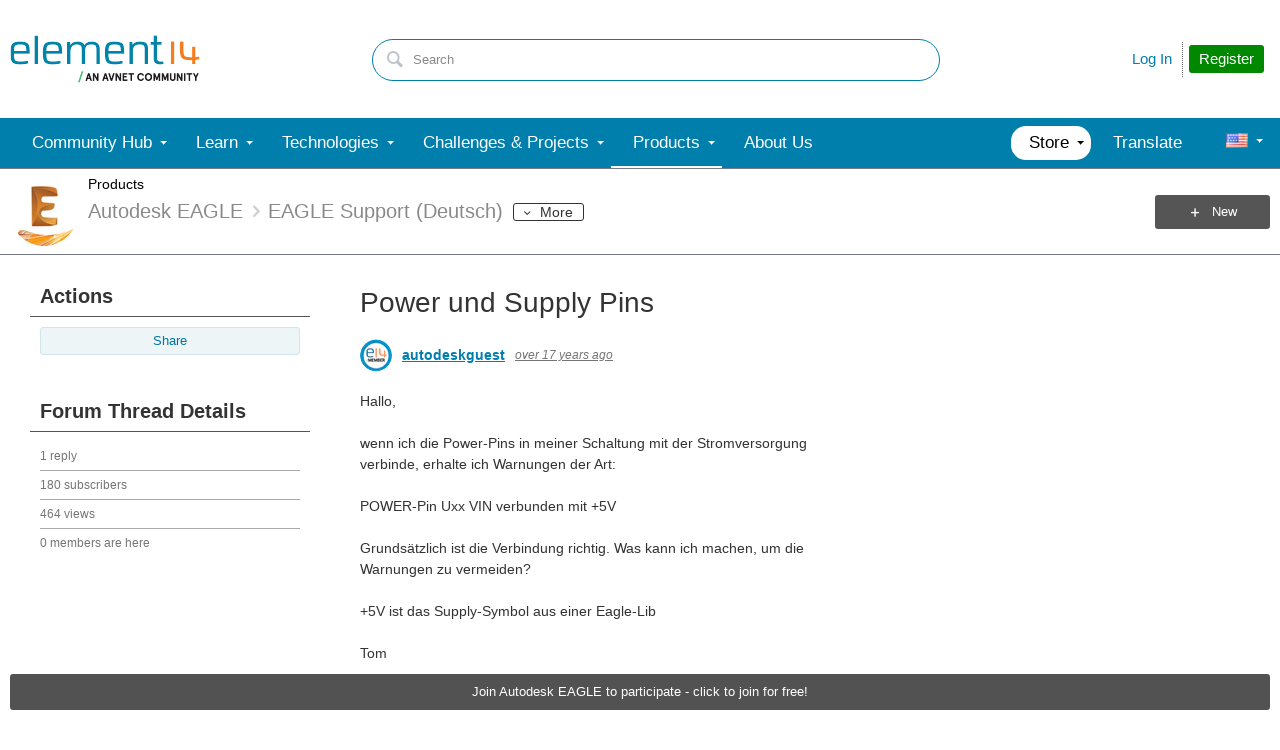

--- FILE ---
content_type: text/html; charset=utf-8
request_url: https://community.element14.com/products/eagle/f/eagle-support-deutsch/3470/power-und-supply-pins
body_size: 37931
content:
<!DOCTYPE html>
<html lang="en" class="direction-ltr" style="direction:ltr;" prefix="og: https://ogp.me/ns#"><head><link rel="stylesheet" href="https://community-storage.element14.com/system/h/0000000041fd9d8f/https/communityelement14com/443/css/platform.less?_=6fi0ipVJJmxadJkUp19Ukg==" type="text/css" media="screen" /><script type ="text/javascript" src="https://community-storage.element14.com/system/js/jquery.min.js?_=fF2IapRJV+ntHMPF66Aj6Q=="></script><script type ="text/javascript" src="https://community-storage.element14.com/system/js/telligent.glow.min.js?_=vgBuwCLgj70d/ZkQGprA7g=="></script><script type="text/javascript" src="https://community-storage.element14.com/system/js/telligent.evolution.min.js?_=PBqn1/UXLJCYPpKJb0wMGw=="></script><script type="text/javascript">
// <![CDATA[
try { jQuery.telligent.evolution.site.configure({baseUrl:'https://community.element14.com/',cookieSameSiteSetting:'Lax',loginReturnUrl:'/products/eagle/f/eagle-support-deutsch/3470/power-und-supply-pins',isLogout:false,enableGlobalForm:false,scheduledFileStatusUrl:'https://community.element14.com/callback.ashx?__type=Telligent.Evolution.Platform.Scripting.Plugins.ScheduledFileSupportPlugin%2C%20Telligent.Evolution.Platform',badgeablePanelCountUrl:'https://community.element14.com/callback.ashx?__type=Telligent.Evolution.CoreServices.Administration.Plugins.BadgeablePanelsServicePlugin%2C%20Telligent.Evolution.Platform',contentPeekUrl:'https://community.element14.com/callback.ashx?__type=Telligent.Evolution.CoreServices.Peek.Implementations.ContentPeekSupportPlugin%2C%20Telligent.Evolution.Platform',contextQueryString:'_pcurl=~%2Fproducts%2Feagle%2Ff%2Feagle-support-deutsch%2F3470%2Fpower-und-supply-pins',editorConfigVersionKey:'AAAAAEK%2FN2w%3D-AAAAAEIxl4Y%3D-638899964630000000-AAAAAEMo8Wc%3D',maxMediaWidth:0,mediaMaxHeight:0,defaultMediaWidth:640,defaultMediaHeight:360,directUploadContext:'800e3c2f-690c-42cd-9ade-c88d2c9c9d60',directUploadUrl:'https://community.element14.com/api.ashx/v2/cfs/temporary.json?UploadContextId=800e3c2f-690c-42cd-9ade-c88d2c9c9d60',alphaBlendUrl:'https://community-storage.element14.com/system/images/alpha_blend.png?_=rDgYcKKXtDTTlznKb0rS9A==',blankUrl:'https://community-storage.element14.com/system/images/blank.gif?_=rCOGdNBuBpdWSOkTkZqE7Q==',collapsedUrl:'https://community-storage.element14.com/system/images/collapsed.gif?_=uOP8C4yCYFszIGDqGLe9lw==',hueBlendUrl:'https://community-storage.element14.com/system/images/hue_blend.png?_=qz111YeOD6Ts3Ly4idL0XA==',blendUrl:'https://community-storage.element14.com/system/images/blend.png?_=SDEXwgpwhMzZDFeZFMFGfQ==',ddlButtonUrl:'https://community-storage.element14.com/system/images/ddl_button.gif?_=fY7YExHebbeVPkQgZ6F7fQ==',expandedUrl:'https://community-storage.element14.com/system/images/expanded.gif?_=LTAZ9Sl5GA/taddLhtaXAA==',transparentUrl:'https://community-storage.element14.com/system/images/transparent.png?_=FIiR/cLPV3HuxGD89zBPAQ==',datePattern:{
	pattern: '<1-31> <Jan,Feb,Mar,Apr,May,Jun,Jul,Aug,Sep,Oct,Nov,Dec> <0001-9999>',
    yearIndex: 2,
    monthIndex: 1,
    dayIndex: 0,
    hourIndex: -1,
    minuteIndex: -1,
    amPmIndex: -1,
    parseDateOnLoad: true
},timePattern:{
	pattern: '<1-12>:<00-59> <AM,PM>',
    yearIndex: -1,
    monthIndex: -1,
    dayIndex: -1,
    hourIndex: 0,
    minuteIndex: 1,
    amPmIndex: 2,
    parseDateOnLoad: true
},dateTimePattern:{
	pattern: '<1-31> <Jan,Feb,Mar,Apr,May,Jun,Jul,Aug,Sep,Oct,Nov,Dec> <0001-9999> <1-12>:<00-59> <AM,PM>',
    yearIndex: 2,
    monthIndex: 1,
    dayIndex: 0,
    hourIndex: 3,
    minuteIndex: 4,
    amPmIndex: 5,
    parseDateOnLoad: true
},monthNames:['Jan','Feb','Mar','Apr','May','Jun','Jul','Aug','Sep','Oct','Nov','Dec'],dayNames:['Sun','Mon','Tue','Wed','Thu','Fri','Sat'],authorizationCookieName:'.te.csrf',accessingUserId:2101,accessingUserIsSystemAccount:true,accessingUserTemporary:false,accessingUserIsAuthenticated:false,restUiContext:"p\u0026forums-thread\u0026c6108064af6511ddb074de1a56d89593\u0026d7ec270467014e5dbf13ac264bb095c6\u00260",versionKey:'639002607810599440',directionality:'ltr',editorLanguage:'en-US',autoLinkPattern:/((?:http|ftp|https):\/\/)([\w\-]{1,63}(?:\.[\w\-]{1,63}){0,127}(?:\([\w\-\.,@?!^=%&:/~\+#]{0,2046}\)|[\w\-\.,@?!^=%&:/~\+#]{0,2047}[\w\-@?^=%&:/~\+#]){0,2048})/i,defaultErrorMessage:'An error occurred.  Please try again or contact your administrator.',quoteText:'Quote',dateMinuteInFutureFormat:'in a few seconds',dateMinutesInFutureFormat:'in {0} minutes',dateHourInFutureFormat:'in over an hour',dateHoursInFutureFormat:'in {0} hours',dateDayInFutureFormat:'in {0} day',dateDaysInFutureFormat:'in {0} days',dateMonthInFutureFormat:'in {0} month',dateMonthsInFutureFormat:'in {0} months',dateYearInFutureFormat:'in over {0} year',dateYearsInFutureFormat:'in over {0} years',dateNowAgoFormat:'now',dateMinuteAgoFormat:'a few seconds ago',dateMinutesAgoFormat:'{0} minutes ago',dateHourAgoFormat:'{0} hour ago',dateHoursAgoFormat:'{0} hours ago',dateDayAgoFormat:'{0} day ago',dateDaysAgoFormat:'{0} days ago',dateMonthAgoFormat:'{0} month ago',dateMonthsAgoFormat:'{0} months ago',dateYearAgoFormat:'over {0} year ago',dateYearsAgoFormat:'over {0} years ago',previewZoomIn:'Zoom in',previewZoomOut:'Zoom out',previewClose:'Close',collapseExpandedItem:'Collapse',beforeUnloadMessageTip:'Progress will cancel if you leave.',pendingTip:'Progress will begin soon…',beforeUnloadMessageLabel:'Please wait…',clearText:'Clear',okText:'OK'});
jQuery.extend($.fn.evolutionUserFileTextBox.defaults,{removeText:'Remove',selectText:'Select/Upload...',noFileText:'No File Selected'});
jQuery.telligent.evolution.validation.registerExtensions({password:'Password contains invalid chars ...',passwordRegex:'^(?=.*[a-z])(?=.*[A-Z])(?=.*[0-9]).{7,128}$',email:'Your email address is invalid.',emailRegex:'^[!$\u0026*\\-=^`|~#%\u0027\\.\"+/?_{}\\\\a-zA-Z0-9 ]+@[\\-\\.a-zA-Z0-9]+(?:\\.[a-zA-Z0-9]+)+$',username:'Your sign in name does not meet the requirements for this site.',usernameRegex:'^[a-zA-Z0-9_\\-\\.]*$',emails:'One or more emails is invalid',url:'URL not in correct format',urlRegex:'^(?:(?:http|https|mailto|ftp|mms):|/|#|~/|data:image/(?:png|gif|jpe?g);base64,)',required:'This field is required.',date:'Please enter a valid date.',dateISO:'Please enter a valid date (ISO).',number:'Please enter a valid number.',digits:'Please enter only digits.',equalTo:'Please enter the same value again.',pattern:'Please enter valid value.',emailexists:'This email address is already in use.',groupnameexists:'This name is already in use.',mailinglistnameexists:'This name is already in use.',usernameexists:'This name is already in use.',wikipageexists:'This name is already in use.',maxlength:'Please enter no more than {0} characters.',minlength:'Please enter at least {0} characters.',rangelength:'Please enter a value between {0} and {1} characters long.',range:'Please enter a value between {0} and {1}.',max:'Please enter a value less than or equal to {0}.',min:'Please enter a value greater than or equal to {0}.',step:'Please enter a value that is a multiple of {0}.'});
jQuery.extend(jQuery.fn.evolutionLike.defaults,{likeText:'Like',unlikeText:'Unlike',modalTitleText:'People who like this',modalShowMoreText:'Show More',whoLikesOtherText:'\u003ca href=\"{user_profile_url}\" class=\"internal-link view-user-profile\"\u003e{user_display_name}\u003c/a\u003e likes this',whoLikesOtherTwoText:'\u003ca href=\"{user_profile_url}\" class=\"internal-link view-user-profile\"\u003e{user_display_name}\u003c/a\u003e and \u003cspan class=\"who-likes\"\u003e1 other\u003c/span\u003e like this',whoLikesOtherMultipleText:'\u003ca href=\"{user_profile_url}\" class=\"internal-link view-user-profile\"\u003e{user_display_name}\u003c/a\u003e and \u003cspan class=\"who-likes\"\u003e{count} others\u003c/span\u003e like this',whoLikesAccessingText:'You like this',whoLikesAccessingTwoText:'You and \u003cspan class=\"who-likes\"\u003e1 other\u003c/span\u003e like this',whoLikesAccessingMultipleText:'You and \u003cspan class=\"who-likes\"\u003e{count} others\u003c/span\u003e like this'});
jQuery.extend(jQuery.fn.evolutionInlineTagEditor.defaults,{editButtonText:'Edit tags',selectTagsText:'Select tags',saveTagsText:'Save',cancelText:'Cancel'});
jQuery.extend(jQuery.fn.evolutionStarRating.defaults,{titles:['Terrible','Poor','Fair','Average','Good','Excellent'],ratingMessageFormat:'Average rating: {rating} out of {max_rating} with {count} ratings.'});
jQuery.extend(jQuery.fn.evolutionModerate.defaults,{moderateLinkText:'moderate',reportLinkText:'Report as abusive',reportedLinkText:'Reported as abusive',reportedNotificationMessageText:'{NAME}\u0027s post has been reported. \u003cstrong\u003eThank you for your feedback.\u003c/strong\u003e'});
jQuery.extend(jQuery.fn.evolutionBookmark.defaults,{deleteBookmarkText:'Unbookmark {content_type_name}',addBookmarkText:'Bookmark this {content_type_name}',processingText:'...'});
jQuery.extend($.fn.evolutionCodeEditor.defaults,{editorUrl:'/cfs-file/__key/system/ace/ace.js'});
jQuery.extend(jQuery.telligent.evolution.ui.components.forumvotes.defaults,{modalTitleTextThread:'People who had this question',modalTitleTextReply:'People helped by this answer',noVotesText:'No Votes',modalShowMoreText:'More'});
jQuery.extend(jQuery.telligent.evolution.ui.components.forumqualityvotes.defaults,{modalTitleText:'People who voted on this thread',tipTextThread:'View Voters',noVotesText:'No Votes',upVoteText:'Vote Up',downVoteText:'Vote Down',logintext:'Login to vote on this thread',modalShowMoreText:'More'});
jQuery.extend(jQuery.fn.evolutionFeature.defaults,{editFeatureText:'Edit Feature',addFeatureText:'Feature ',processingText:'...'});
jQuery.extend(jQuery.fn.evolutionPager.defaults,{previousLabel:'Go to previous page',nextLabel:'Go to next page',firstLabel:'Go to first page',lastLabel:'Go to last page',individualPageLabel:'Go to page {0}'});
jQuery.telligent.evolution.systemNotifications.configure({explicitPanelUrl:'#_cptype=panel\u0026_cpcontexttype=Explicit\u0026_cppanelid=994a7020-02f3-4fc2-ba7d-be3f0febf9f9\u0026viewnotification=1',notificationText:'System Notification',reviewText:'Click to review and resolve.',andMoreText:' (plus {0} more)'});
} catch(e) { };
// ]]>
</script><script type="text/javascript">jQuery(function($) {
	$.telligent.evolution.messaging.subscribe('userActionFollowToggle', function(data) {
		var e = $(data.target);
		var userId = e.data('userid'), accessingUserId = e.data('accessinguserid'), v = e.data('follow');
		e.html('...');
		if (v) {
			$.telligent.evolution.post({
				url: $.telligent.evolution.site.getBaseUrl() + 'api.ashx/v2/users/{FollowerId}/following.json',
				data: { FollowerId: accessingUserId, FollowingId: userId },
				dataType: 'json',
				success: function(response) { e.html('Unfollow').data('follow', false); },
				error: function(response) {  e.html('Follow').data('follow', true); }
			});
		} else {
			$.telligent.evolution.del({
				url: $.telligent.evolution.site.getBaseUrl() + 'api.ashx/v2/users/{FollowerId}/following/{FollowingId}.json',
				data: { FollowerId: accessingUserId, FollowingId: userId },
				dataType: 'json',
				success: function(response) { e.html('Follow').data('follow', true); },
				error: function(response) {  e.html('Unfollow').data('follow', false); }
			});
		}
	});
});</script><script type="text/javascript">jQuery(function($) {
	$.telligent.evolution.messaging.subscribe('userActionFriendshipToggle', function(data) {
		var e = $(data.target);
		var userId = e.data('userid'), accessingUserId = e.data('accessinguserid'), v = parseInt(e.data('friendship'));
		var t = e.html();
		e.html('...');
		if (v == 0) {
				$.telligent.evolution.post({
					url: $.telligent.evolution.site.getBaseUrl() + 'api.ashx/v2/users/{RequestorId}/friends.json',
					data: { RequestorId: accessingUserId, RequesteeId: userId, RequestMessage: '\u003cp\u003eI would like to be your contact here on the element14 Community so that we can exchange\u0026nbsp;direct messages.\u003c/p\u003e\n\u003cp\u003eI look forward to communicating with you.\u003c/p\u003e' },
					dataType: 'json',
					success: function(response) { window.location = window.location; },
					error: function(response) {  e.html(t); }
				});
		} else if (v == 3) {
				$.telligent.evolution.post({
					url: $.telligent.evolution.site.getBaseUrl() + 'api.ashx/v2/users/{RequestorId}/friends.json',
					data: { RequestorId: accessingUserId, RequesteeId: userId, RequestMessage: '\u003cp\u003eI would like to be your contact here on the element14 Community so that we can exchange\u0026nbsp;direct messages.\u003c/p\u003e\n\u003cp\u003eI look forward to communicating with you.\u003c/p\u003e '},
					dataType: 'json',
					success: function(response) { window.location = window.location; },
					error: function(response) {  e.html(t); }
				});
		} else if (v == 1 || v == 2 || v == 4) {
			if (v == 4 || (v == 1 && window.confirm('Are you sure you want to cancel this friendship request?')) || (v == 2 && window.confirm('Are you sure you want to unfriend this person?'))) {
				$.telligent.evolution.del({
					url: $.telligent.evolution.site.getBaseUrl() + 'api.ashx/v2/users/{RequestorId}/friends/{RequesteeId}.json',
					data: { RequestorId: accessingUserId, RequesteeId: userId },
					dataType: 'json',
					success: function(response) { window.location = window.location; },
					error: function(response) {  e.html(t); }
				});
			} else { e.html(t); }
		}
	});
});</script><script type="text/javascript">
(function($){
$.extend($.fn.evolutionUpDownVoting.defaults,{voteDownMessage:'Vote against this idea',voteUpMessage:'Vote for this idea',loginMessage:'Sign in to vote on ideas',noPermissionMessage:'You do not have permission to vote for this idea',notGroupMemberMessage:'Join this group to vote on this idea',deleteMessage:'Remove your vote for this idea',readOnlyMessage: 'Voting on this idea has been disabled',switchToDownVoteMessage: 'Vote against this idea instead of for it',switchToUpVoteMessage: 'Vote for this idea instead of against it',voteDownAgainMessage:'Vote against this idea again',voteUpAgainMessage:'Vote for this idea again',removeDownVoteMesage:'Remove a vote against this idea',removeUpVoteMessage:'Remove a vote for this idea',viewVotesMessage:'View votes' });}(jQuery));
</script>
<script type="text/javascript">(function($){ $.telligent.evolution.media.defaults.endpoint = 'https://community.element14.com/callback.ashx?__type=Telligent.Evolution.Api.Plugins.Endpoints.FileViewerEndpoint%2C%20Telligent.Evolution.Platform'; }(jQuery));</script><script type="text/javascript">(function($){ $.telligent.evolution.preview.defaults.endpoint = 'https://community.element14.com/callback.ashx?__type=Telligent.Evolution.Api.Plugins.Endpoints.WebPreviewEndpoint%2C%20Telligent.Evolution.Platform'; }(jQuery));</script><script type="text/javascript">(function($){ $.fn.evolutionComposer.plugins.mentions.defaults.mentionablesEndpoint = 'https://community.element14.com/callback.ashx?__type=Telligent.Evolution.Api.Plugins.Endpoints.MentionablesEndpoint%2C%20Telligent.Evolution.Platform'; }(jQuery));</script><script type="text/javascript">(function($){ $.telligent.evolution.language.defaults.dateEndpoint = 'https://community.element14.com/callback.ashx?__type=Telligent.Evolution.Api.Plugins.Endpoints.DateFormattingEndpoint%2C%20Telligent.Evolution.Platform'; }(jQuery));</script><script type="text/javascript">(function($){ $.fn.evolutionUserFileTextBox.defaults.endpoint = 'https://community.element14.com/callback.ashx?__type=Telligent.Evolution.Api.Plugins.Endpoints.UserFileTextBoxEndpoint%2C%20Telligent.Evolution.Platform'; }(jQuery));</script><script type="text/javascript">
if (window === window.top) {
	jQuery(function(j){
		var redirected = false;
		var ensureLoggedIn = function(){
			if (!redirected) {
				var hashData = jQuery.telligent.evolution.url.hashData();
				if (hashData._cptype){
					redirected = true;
					window.location = jQuery.telligent.evolution.url.modify({
						url:'/login?ReturnUrl=%2Fproducts%2Feagle%2Ff%2Feagle-support-deutsch%2F3470%2Fpower-und-supply-pins',
						query: {
							ReturnUrl:window.location+''
						},
						hash: ''
					});
				}
			}
		};
		jQuery(window).on('hashchange', function(){
			ensureLoggedIn();
		});
		ensureLoggedIn()
	});
}
</script><title>Power und Supply Pins - element14 Community</title>
<link rel="canonical" href="https://community.element14.com/products/eagle/f/eagle-support-deutsch/3470/power-und-supply-pins" /><meta property="og:site_name" content="element14 Community" />
<meta name="GENERATOR" content="Telligent Community 12" />
<meta name="description" content="Hallo,wenn ich die Power-Pins in meiner Schaltung mit der Stromversorgungverbinde, erhalte ich Warnungen der Art:POWER-Pin Uxx VIN verbunden mit +5VGrundsätzlich ist die Verbindung richtig. Was kann ich machen, um dieWarnungen zu vermeiden?+5V ist das Supply-Symbol aus einer Eagle-LibTom" />
<meta property="og:Title" content="Power und Supply Pins" />
<meta property="og:image:width" content="150" />
<meta property="og:image" content="https://community.element14.com/cfs-file/__key/communityserver-components-groupavatars/00-00-00-01-76/2155_5F00_spc.png.png" />
<meta name="twitter:domain" content="community.element14.com" />
<meta name="twitter:url" content="https://community.element14.com/products/eagle/f/eagle-support-deutsch/3470/power-und-supply-pins" />
<meta name="expected-hostname" content="community.element14.com" />
<meta name="twitter:image:alt" content="Power und Supply Pins" />
<meta property="og:image:height" content="150" />
<meta name="twitter:description" content="Hallo,wenn ich die Power-Pins in meiner Schaltung mit der Stromversorgungverbinde, erhalte ich Warnungen der Art:POWER-Pin Uxx VIN verbunden mit +5VGrundsätzlich ist die Verbindung richtig. Was kann ich machen, um dieWarnungen zu vermeiden?+5V ist das Supply-Symbol aus einer Eagle-LibTom" />
<meta name="twitter:creator" content="@e14Community" />
<meta name="twitter:image" content="https://community.element14.com/cfs-file/__key/communityserver-components-groupavatars/00-00-00-01-76/2155_5F00_spc.png.png" />
<meta property="og:type" content="website" />
<meta name="twitter:title" content="Power und Supply Pins" />
<meta name="twitter:image:src" content="https://community.element14.com/cfs-file/__key/communityserver-components-groupavatars/00-00-00-01-76/2155_5F00_spc.png.png" />
<meta property="og:description" content="Hallo,wenn ich die Power-Pins in meiner Schaltung mit der Stromversorgungverbinde, erhalte ich Warnungen der Art:POWER-Pin Uxx VIN verbunden mit +5VGrundsätzlich ist die Verbindung richtig. Was kann ich machen, um dieWarnungen zu vermeiden?+5V ist das Supply-Symbol aus einer Eagle-LibTom" />
<meta name="title" content="Power und Supply Pins" />
<meta property="og:url" content="https://community.element14.com/products/eagle/f/eagle-support-deutsch/3470/power-und-supply-pins" />
<meta property="fb:app_id" content="354647788222159" />
<meta property="og:title" content="Power und Supply Pins" />
<meta name="keywords" content="Electronics engineering community,Online electronics forums,Maker projects ideas,Electronics hobbyist resources,Circuit design discussions,Embedded systems tutorials,Microcontroller programming guides,Prototyping electronics projects,PCB design help,IoT project ideas,Open-source electronics tools,DIY electronics projects,Electrical engineering discussions,Electronics troubleshooting guide,Electronics community blog" />
<meta property="og:image:alt" content="Power und Supply Pins" />
<meta name="twitter:card" content="summary_large_image" />
<meta property="og:locale" content="en_US" />
<meta name="twitter:site" content="@e14Community" /><link type="text/css" rel="stylesheet" href="https://community-storage.element14.com/uifiles/h/0000000041fd9d8e/00ec0001bb9041c288cc63c14b3070ba/s/00000000000000000000000000000000/0/theme_000/theme/f/1/638550041500000000/https/communityelement14com/443/screen.less?_=ZtFoMh6/bUEXEtm32eSQnA==" /><link type="text/css" rel="stylesheet" href="https://community-storage.element14.com/uifiles/h/0000000041fd9d8e/00ec0001bb9041c288cc63c14b3070ba/s/00000000000000000000000000000000/0/theme_000/theme/f/1/638550041500000000/https/communityelement14com/443/print.css?_=pNanWynCTjTQ+FmAFaH3xA==" media="print" /><link type="text/css" rel="stylesheet" href="https://community-storage.element14.com/uifiles/h/0000000041fd9d8e/00ec0001bb9041c288cc63c14b3070ba/s/00000000000000000000000000000000/0/theme_000/theme/f/1/638550041500000000/https/communityelement14com/443/handheld.less?_=lshJGvSW0IbVt1aGgcZ8tw==" media="only screen and (max-width: 670px)" /><link type="text/css" rel="stylesheet" href="https://community-storage.element14.com/uifiles/h/0000000041fd9d8e/00ec0001bb9041c288cc63c14b3070ba/s/00000000000000000000000000000000/0/theme_000/theme/f/1/638550041500000000/https/communityelement14com/443/tablet.less?_=GZqxmYqsyFO6A22jNf6RfQ==" media="only screen and (min-device-width: 671px) and (max-device-width: 1024px) and (orientation: landscape), only screen and (min-device-width: 671px) and (max-device-width: 1024px) and (orientation: portrait)" /><meta name="viewport" content="width=device-width, user-scalable=yes, initial-scale=1, maximum-scale=5" />

	<link rel="icon" type="image/png" href="https://community-storage.element14.com/themefiles/fd/s/00ec0001bb9041c288cc63c14b3070ba/files/favicon.png?sv=2016-05-31&amp;sr=b&amp;si=telligent&amp;sig=mAZQ0V%2BU6dCNWidah3IMMzAQglajeD0%2BCDGJh%2BBO%2B2I%3D&amp;_=68RepuC5XieEhVwobuKY5A==">
	<link rel="apple-touch-icon" href="https://community-storage.element14.com/themefiles/fd/s/00ec0001bb9041c288cc63c14b3070ba/files/favicon.png?sv=2016-05-31&amp;sr=b&amp;si=telligent&amp;sig=mAZQ0V%2BU6dCNWidah3IMMzAQglajeD0%2BCDGJh%2BBO%2B2I%3D&amp;_=68RepuC5XieEhVwobuKY5A==">
<link type="text/css" rel="stylesheet" href="https://community-storage.element14.com/uifiles/h/0000000041fd9d8e/00ec0001bb9041c288cc63c14b3070ba/s/00000000000000000000000000000000/0/theme_000/theme/f/1/638550041500000000/https/communityelement14com/443/selayouts.less?_=0ZjSQFXCDCO0BiadCKiEMQ==" /><link type="text/css" rel="stylesheet" href="https://community-storage.element14.com/uifiles/h/0000000041fd9d8e/00ec0001bb9041c288cc63c14b3070ba/s/00000000000000000000000000000000/0/theme_000/theme/f/1/638550041500000000/https/communityelement14com/443/semain.less?_=kH9R9kAw1NU7Roop0rs3uw==" /><link type="text/css" rel="stylesheet" href="https://community-storage.element14.com/uifiles/h/0000000041fd9d8e/00ec0001bb9041c288cc63c14b3070ba/s/00000000000000000000000000000000/0/theme_000/theme/f/1/638550041500000000/https/communityelement14com/443/secolors.less?_=QiAAY5Ec42b90cqJu3s+CQ==" /><link type="text/css" rel="stylesheet" href="https://community-storage.element14.com/uifiles/h/0000000041fd9d8e/00ec0001bb9041c288cc63c14b3070ba/s/00000000000000000000000000000000/0/theme_000/theme/f/1/638550041500000000/https/communityelement14com/443/seglobal.less?_=60qXYNBzw1N96+UvE2pV5w==" /><link type="text/css" rel="stylesheet" href="https://community-storage.element14.com/uifiles/h/0000000041fd9d8e/00ec0001bb9041c288cc63c14b3070ba/s/00000000000000000000000000000000/0/theme_000/theme/f/1/638550041500000000/https/communityelement14com/443/seclient.less?_=2Q/keQXX8DQSNFEB6pcvcg==" />
<script type="text/javascript" src="https://community-storage.element14.com/themefiles/fd/s/00ec0001bb9041c288cc63c14b3070ba/jsfiles/theme.js?sv=2016-05-31&amp;sr=b&amp;si=telligent&amp;sig=rxnTrDEbqQiVg5nfZn%2FoNjCs5XynWQaO9iIdhpmQMTE%3D&amp;_=0RGCT9TOfhJW5IoBL8yoxQ=="></script>
<script type="text/javascript">
jQuery(function(j){
	j.telligent.evolution.theme.social.register({
		dockedSidebars:  true ,
		adaptiveHeaders:  false ,
		adaptiveHeadersMinWidth: 670
	})
});
</script><script type="text/javascript">
    // apply special custom styles for global navigation
    function observeGlobalNavigation () {
        let MutationObserver = window.MutationObserver || window.WebKitMutationObserver || window.MozMutationObserver
        
        // select the node that will be observed for mutations
        let targetNode = document.querySelector('html body#se-theme .header-fragments .content-fragment.navigation-custom .navigation-list[data-direction="horizontal"]')
        
        if (!targetNode) {
            return
        }

        // options
        let config = {
            attributes: true,
            childList: true,
            characterData: false,
            subtree: true
        }
        
        // callback function to execute when mutations are observed
        let callback = function (mutationsList) {
            let openItem = document.querySelector('html body#se-theme .header-fragments .content-fragment.navigation-custom .navigation-list[data-direction="horizontal"] a.subnav-open, html body#se-theme .header-fragments .content-fragment.navigation-custom .navigation-list[data-direction="horizontal"] a.links-expanded')
                
            if (openItem) {
                document.body.classList.add('se-global-nav-open')
            } else {
                document.body.classList.remove('se-global-nav-open')
            }
        }
        
        // create an observer instance linked to the callback function
        let observer = new MutationObserver(callback)
        
        // start observing the target node for configured mutations
        observer.observe(targetNode, config)
    }
    
    
    // entry point
    document.addEventListener('DOMContentLoaded', function () {
        if (document.body.id !== 'se-theme') {
            document.body.id = 'se-theme'
        }

        observeGlobalNavigation()
    }, false)
    

    // jQuery entry point
    jQuery(function () {
        // set vertical position of the user avatar title tip
        let userAvatar = jQuery('.banner.site .user-links a.user')
        if (userAvatar) {
            userAvatar.evolutionTip({
                attribute: jQuery.fn.evolutionTip.defaults.attribute,
                vertical: 'below'
            })
        }
        
        // set vertical & horizontal position for logo tooltip
        let logotype = jQuery('.banner.site .avatar > a')
        if (logotype) {
            logotype.evolutionTip({
                attribute: jQuery.fn.evolutionTip.defaults.attribute,
                vertical: 'below'
            })
        }
    })
</script>

<script type="text/javascript">
    // entry point (vanilla)
    document.addEventListener('DOMContentLoaded', function () {

    }, false)
    
    
    
    // entry point (jQuery)
    jQuery(function () {
      
    })
</script>
<link rel="preconnect" href="https://cdn-ukwest.onetrust.com">
<link rel="dns-prefetch" href="https://cdn-ukwest.onetrust.com">
<!-- OneTrust Cookies Consent Notice start for community.element14.com -->
<script type="text/javascript" src="https://cdn-ukwest.onetrust.com/consent/6391955a-e140-4cc1-b734-c244a329cfd9/OtAutoBlock.js" ></script>
<script src="https://cdn-ukwest.onetrust.com/scripttemplates/otSDKStub.js"  type="text/javascript" charset="UTF-8" data-domain-script="6391955a-e140-4cc1-b734-c244a329cfd9" ></script>
<script type="text/javascript">
function OptanonWrapper() { }
</script>
<!-- OneTrust Cookies Consent Notice end for community.element14.com -->

<meta http-equiv="X-Clacks-Overhead" content="GNU Terry Pratchett" />

<link rel="apple-touch-icon" sizes="57x57" href="/apple-touch-icon-57x57.png" />
<link rel="apple-touch-icon" sizes="60x60" href="/apple-touch-icon-60x60.png" />
<link rel="apple-touch-icon" sizes="72x72" href="/apple-touch-icon-72x72.png" />
<link rel="apple-touch-icon" sizes="76x76" href="/apple-touch-icon-76x76.png" />
<link rel="apple-touch-icon" sizes="114x114" href="/apple-touch-icon-114x114.png" />
<link rel="apple-touch-icon" sizes="120x120" href="/apple-touch-icon-120x120.png" />
<link rel="apple-touch-icon" sizes="144x144" href="/apple-touch-icon-144x144.png" />
<link rel="apple-touch-icon" sizes="152x152" href="/apple-touch-icon-152x152.png" />
<link rel="apple-touch-icon" sizes="180x180" href="/apple-touch-icon-180x180.png" />
<link rel="icon" type="image/png" href="/favicon-32x32.png" sizes="32x32" />
<link rel="icon" type="image/png" href="/favicon-194x194.png" sizes="194x194" />
<link rel="icon" type="image/png" href="/favicon-96x96.png" sizes="96x96" />
<link rel="icon" type="image/png" href="/android-chrome-192x192.png" sizes="192x192" />
<link rel="manifest" href="/manifest.json" />
<link rel="mask-icon" href="/safari-pinned-tab.svg" color="#5bbad5" />
<meta name="msapplication-TileColor" content="#2b5797" />
<meta name="msapplication-TileImage" content="/mstile-144x144.png" />
<meta name="theme-color" content="#ffffff" /><link rel="stylesheet" href="https://community-storage.element14.com/uifiles/h/0000000041fd9d8e/00ec0001bb9041c288cc63c14b3070ba/g/d7ec270467014e5dbf13ac264bb095c6/0/header_0010/16/f/3/638817888770000000/https/communityelement14com/443/style.less?_=GKcw0PMYw2KVocnEninfIA=="  />
<link rel="stylesheet" href="https://community-storage.element14.com/uifiles/h/0000000041fd9d8e/00ec0001bb9041c288cc63c14b3070ba/g/d7ec270467014e5dbf13ac264bb095c6/0/header_0010/21/f/3/638501638089600000/https/communityelement14com/443/render-styles.less?_=E5+A8Pqx2WxMIN1EMJJblQ=="  />
<link rel="stylesheet" href="https://community-storage.element14.com/uifiles/h/0000000041fd9d8e/00ec0001bb9041c288cc63c14b3070ba/g/d7ec270467014e5dbf13ac264bb095c6/0/header_0010/18/f/3/638501638089600000/https/communityelement14com/443/style.less?_=v4zVcFJcKcwiXplxcmNboQ=="  />
<link rel="stylesheet" href="https://community-storage.element14.com/uifiles/h/0000000041fd9d8e/00ec0001bb9041c288cc63c14b3070ba/g/d7ec270467014e5dbf13ac264bb095c6/0/pforums-thread_0000/6937/f/3/638501638089600000/https/communityelement14com/443/style.less?_=PB9xCx+SHK3Dhg6MxWb5Cw=="  />
<link rel="stylesheet" href="https://community-storage.element14.com/uifiles/h/0000000041fd9d8e/00ec0001bb9041c288cc63c14b3070ba/g/d7ec270467014e5dbf13ac264bb095c6/0/pforums-thread_0000/6939/f/3/638501638089600000/https/communityelement14com/443/style.less?_=54F9wBOGgXgQI6qXKwqI5w=="  />
<link rel="stylesheet" href="https://community-storage.element14.com/uifiles/h/0000000041fd9d8e/00ec0001bb9041c288cc63c14b3070ba/g/d7ec270467014e5dbf13ac264bb095c6/0/pforums-thread_0000/6942/f/3/638748156750000000/https/communityelement14com/443/style.less?_=cXNWGDAonxc80LIp/MZCFA=="  />
<link rel="stylesheet" href="https://community-storage.element14.com/uifiles/h/0000000041fd9d8e/00ec0001bb9041c288cc63c14b3070ba/g/d7ec270467014e5dbf13ac264bb095c6/0/footer_0010/59/f/3/638972573240000000/https/communityelement14com/443/style.less?_=3qOp9sMAKWeMpZlGyynG4A=="  />
<link rel="stylesheet" href="https://community-storage.element14.com/uifiles/h/0000000041fd9d8e/00ec0001bb9041c288cc63c14b3070ba/g/d7ec270467014e5dbf13ac264bb095c6/0/footer_0010/24/f/3/638501638089600000/https/communityelement14com/443/style.less?_=D7K2U1Ro1a4Co51QsD2YfQ=="  />
<link rel="stylesheet" href="https://community-storage.element14.com/uifiles/h/0000000041fd9d8e/00ec0001bb9041c288cc63c14b3070ba/g/d7ec270467014e5dbf13ac264bb095c6/0/footer_0010/29/f/3/638501638089600000/https/communityelement14com/443/style.less?_=alSpl6HgjXXBBIP8efzbxw=="  /><link rel="alternate" type="application/rss+xml" title="Autodesk EAGLE (RSS 2.0)" href="https://community.element14.com/products/eagle/rss"  /><link rel="alternate" type="application/rss+xml" title="EAGLE Support (Deutsch) - Recent Threads (RSS 2.0)" href="https://community.element14.com/products/eagle/f/eagle-support-deutsch/rss?Mode=0"  /><link rel="alternate" type="application/rss+xml" title="EAGLE Support (Deutsch) - Recent Posts (RSS 2.0)" href="https://community.element14.com/products/eagle/f/eagle-support-deutsch/rss?Threadless=1"  /><link rel="alternate" type="application/rss+xml" title="Power und Supply Pins (RSS 2.0)" href="https://community.element14.com/products/eagle/f/eagle-support-deutsch/3470/power-und-supply-pins/rss?ContentTypeId=0"  />
<script>(window.BOOMR_mq=window.BOOMR_mq||[]).push(["addVar",{"rua.upush":"false","rua.cpush":"true","rua.upre":"false","rua.cpre":"true","rua.uprl":"false","rua.cprl":"false","rua.cprf":"false","rua.trans":"SJ-36cb812e-fde1-4912-9469-800b0bc5f252","rua.cook":"false","rua.ims":"false","rua.ufprl":"false","rua.cfprl":"false","rua.isuxp":"false","rua.texp":"norulematch","rua.ceh":"false","rua.ueh":"false","rua.ieh.st":"0"}]);</script>
                              <script>!function(e){var n="https://s.go-mpulse.net/boomerang/";if("False"=="True")e.BOOMR_config=e.BOOMR_config||{},e.BOOMR_config.PageParams=e.BOOMR_config.PageParams||{},e.BOOMR_config.PageParams.pci=!0,n="https://s2.go-mpulse.net/boomerang/";if(window.BOOMR_API_key="RVBPD-8GALF-8D5TU-S38JB-QEDZ3",function(){function e(){if(!o){var e=document.createElement("script");e.id="boomr-scr-as",e.src=window.BOOMR.url,e.async=!0,i.parentNode.appendChild(e),o=!0}}function t(e){o=!0;var n,t,a,r,d=document,O=window;if(window.BOOMR.snippetMethod=e?"if":"i",t=function(e,n){var t=d.createElement("script");t.id=n||"boomr-if-as",t.src=window.BOOMR.url,BOOMR_lstart=(new Date).getTime(),e=e||d.body,e.appendChild(t)},!window.addEventListener&&window.attachEvent&&navigator.userAgent.match(/MSIE [67]\./))return window.BOOMR.snippetMethod="s",void t(i.parentNode,"boomr-async");a=document.createElement("IFRAME"),a.src="about:blank",a.title="",a.role="presentation",a.loading="eager",r=(a.frameElement||a).style,r.width=0,r.height=0,r.border=0,r.display="none",i.parentNode.appendChild(a);try{O=a.contentWindow,d=O.document.open()}catch(_){n=document.domain,a.src="javascript:var d=document.open();d.domain='"+n+"';void(0);",O=a.contentWindow,d=O.document.open()}if(n)d._boomrl=function(){this.domain=n,t()},d.write("<bo"+"dy onload='document._boomrl();'>");else if(O._boomrl=function(){t()},O.addEventListener)O.addEventListener("load",O._boomrl,!1);else if(O.attachEvent)O.attachEvent("onload",O._boomrl);d.close()}function a(e){window.BOOMR_onload=e&&e.timeStamp||(new Date).getTime()}if(!window.BOOMR||!window.BOOMR.version&&!window.BOOMR.snippetExecuted){window.BOOMR=window.BOOMR||{},window.BOOMR.snippetStart=(new Date).getTime(),window.BOOMR.snippetExecuted=!0,window.BOOMR.snippetVersion=12,window.BOOMR.url=n+"RVBPD-8GALF-8D5TU-S38JB-QEDZ3";var i=document.currentScript||document.getElementsByTagName("script")[0],o=!1,r=document.createElement("link");if(r.relList&&"function"==typeof r.relList.supports&&r.relList.supports("preload")&&"as"in r)window.BOOMR.snippetMethod="p",r.href=window.BOOMR.url,r.rel="preload",r.as="script",r.addEventListener("load",e),r.addEventListener("error",function(){t(!0)}),setTimeout(function(){if(!o)t(!0)},3e3),BOOMR_lstart=(new Date).getTime(),i.parentNode.appendChild(r);else t(!1);if(window.addEventListener)window.addEventListener("load",a,!1);else if(window.attachEvent)window.attachEvent("onload",a)}}(),"".length>0)if(e&&"performance"in e&&e.performance&&"function"==typeof e.performance.setResourceTimingBufferSize)e.performance.setResourceTimingBufferSize();!function(){if(BOOMR=e.BOOMR||{},BOOMR.plugins=BOOMR.plugins||{},!BOOMR.plugins.AK){var n="true"=="true"?1:0,t="",a="clpy6saxyzbi62l3dvkq-f-f8bbb4bd4-clientnsv4-s.akamaihd.net",i="false"=="true"?2:1,o={"ak.v":"39","ak.cp":"1171429","ak.ai":parseInt("700763",10),"ak.ol":"0","ak.cr":10,"ak.ipv":4,"ak.proto":"h2","ak.rid":"475f4b1b","ak.r":47376,"ak.a2":n,"ak.m":"x","ak.n":"essl","ak.bpcip":"18.223.143.0","ak.cport":53570,"ak.gh":"23.200.85.110","ak.quicv":"","ak.tlsv":"tls1.3","ak.0rtt":"","ak.0rtt.ed":"","ak.csrc":"-","ak.acc":"","ak.t":"1769676117","ak.ak":"hOBiQwZUYzCg5VSAfCLimQ==wXrawTqKfiA4IGqjCB6Nug9HZXkPuHZ37FLpkRZhs5+rUJQtYwxkhZP9W3pr/pxwj6Fs5h5QA5PjfFBkS1O/+z6M70+2laxSy7FLFzyua0nK7+3YPXb3fUBBAECxbTB/eV0JjYe0ewjeN3nUDfMXHIzOmxu15Y35tdrLvs9iiiNE1NDC7ePCWTBiSarcq37xCD7aE0R34kJpwqt+d3kW4cnBSqCUkllMywWZBsspgO6ADQRMGCb/2WwmOv2Gy7Z6tUWCKGogYrqrfuZW/uepaLmxv67fAqp4bDtCYYO7QJ6d/w5Pi+9NkBU8mHj8ujf7g5xYBheSSpihrTc8Ab25HlbOpQcl+38+92NKbV/vYyWr8VesX3u7vUHRYQZRsG89iIeewGaLwHbSKWlH6bKn0J+D1pKAnY2Zs8j2fRRS0L0=","ak.pv":"48","ak.dpoabenc":"","ak.tf":i};if(""!==t)o["ak.ruds"]=t;var r={i:!1,av:function(n){var t="http.initiator";if(n&&(!n[t]||"spa_hard"===n[t]))o["ak.feo"]=void 0!==e.aFeoApplied?1:0,BOOMR.addVar(o)},rv:function(){var e=["ak.bpcip","ak.cport","ak.cr","ak.csrc","ak.gh","ak.ipv","ak.m","ak.n","ak.ol","ak.proto","ak.quicv","ak.tlsv","ak.0rtt","ak.0rtt.ed","ak.r","ak.acc","ak.t","ak.tf"];BOOMR.removeVar(e)}};BOOMR.plugins.AK={akVars:o,akDNSPreFetchDomain:a,init:function(){if(!r.i){var e=BOOMR.subscribe;e("before_beacon",r.av,null,null),e("onbeacon",r.rv,null,null),r.i=!0}return this},is_complete:function(){return!0}}}}()}(window);</script></head><body spellcheck="true">








<script type="text/javascript">
    document.body.id = 'se-theme';
</script>


<div class="single-column header-fragments evolution-reflow-container" data-related="_h_page" id="_h_singlecolumn" style = "display:none"></div><div class="header-fragments evolution-reflow-container" data-related="_h_singlecolumn" id="_h_page"  data-reflow-width="670"><div class="layout">
<div class="layout-header"></div>
<div class="layout-content header-top-content" id="_h_layout"><div class="layout-region header" id="_h_header">
<div class="layout-region-inner header"><div class="content-fragment scripted-content-fragment no-wrapper responsive-1 " id="header-20" data-reflow="_h_header,_h_singlecolumn,1,0,0">
<div class="content-fragment-content">
<script>
    // Track errors globally
    var e14JSErrorArray = []; // Used so that we can store errors from early on in initialisation
	window.onerror = function(message, filePath, line) {
        var file = filePath.substring(filePath.lastIndexOf('/')+1);
		var errorText = 'jsError-**BROWSER**-L'+line+'-'+file.substring(0,15)+'-'+message;
		
	    switch (document.readyState) {
          case "loading":
            e14JSErrorArray.push(errorText); // Log this later
            break;
          default:
            // The page is fully loaded.
            e14.func.queueScripts.add(function(){
                e14.func.logJSErrors(errorText)
            });
            break;
        }
        
        return false;
	}
	
    console.log('e14-global-widget loaded');

    window.digitalData = {};     
    window.e14 = {
        meta: { 
            user: {
                                userid: 2101,
                username: 'Anonymous',
                profileUrl: '$core_v2_user.Accessing.ProfileUrl',
                anonymous: true,
                points: 0,
                isAdmin: false             },
            page: {},             products: []
        },
        props: {
            buyGoesToCart: true,
            botOptimsation: false,
                        cmtyManagerId: 24933,
            isMobile: false,
            jsErrorSendLimit: 5,
            jsErrorSentCount: 0,
            liveAgentEnabled: false,
            masheryURL: 'https://api.element14.com/catalog/products',
            masheryKey: '6ayk7fwykyakewdebxfewehr',
            resourceVersion: '09be6430-cbc8-4486-aed7-1018228d96bf',
            resourceRoot: '/e14/cfs/e14core/',
            resourceUseCfs: false,
            webinarsStartingSoon: '{}',
                        siteroot: 'https://community.element14.com'
        },
        trk: {},
        func: {
            queueScripts: (function queueScripts() {
                var queue = [];
                var priorityQueue = [];
                var queueExecuted = false;
                function add(fn, priority) {
                    priority = priority || false;
                    if (typeof fn === 'function') {
                        if (queueExecuted) {
                            try {
                                fn();
                            } catch (error) {
                                console.error(error);
                            }
                        } else {
                            if (priority) {
                                priorityQueue.push(fn);
                            } else {
                                queue.push(fn);
                            }
                        }
                    }
                }

                function execute() {
                    if (queueExecuted)
                        return false;
        
                    var arr = priorityQueue.concat(queue);
                    for (var s = 0, l = arr.length; s < l; s++) {
                        // try {
                            arr[s]();
                        // } catch (e) {
                        //     if (console)
                        //         console.error(e);
                        // }
                    }
                    queueExecuted = true;
        
                    return queueExecuted;
                }
        
                return {
                    add: add,
                    execute: execute
                }
            }())
        }
    }
</script>

            <script type="text/javascript" src="/e14/assets/launch/0a264242e0bd/572606bb99db/launch-91cd98e803cd.min.js?ver=dd9679ce-eb49-4bf2-bac5-e6e258cca29c"></script>
    
<script type="text/javascript" data-ot-ignore="/e14/cfs/e14core/lib/require.js" src="/e14/cfs/e14core/lib/require.js"></script>
<script>

    require.config({
        baseUrl: "/e14/cfs/e14core/scripts/", // Subject to change per environment
        waitSeconds : 30,
        urlArgs: "v=" + e14.props.resourceVersion,
        deps: ['main'],
        attributes: {
            "main": {
              "data-ot-ignore": "/e14/cfs/e14core/lib/main.js?v=09be6430-cbc8-4486-aed7-1018228d96bf",
            }
        },
        onNodeCreated: function(node, config, name, url){
            if(config.attributes && config.attributes[name]){
              Object.keys(config.attributes[name]).forEach(function(attribute) {
                node.setAttribute(attribute, config.attributes[name][attribute]);
              });
            }
        },
        paths: {
            'libraries': '../lib',
            'handlebars': '../lib/handlebars',
            'views': '../views',
            'text': '../lib/modules/text',
            'shims': '../lib/shims',
            'jquery': '../lib/jquery-proxy'
        },
        packages: [
        { 
            name: 'global-utils',
            location: 'global-utils',  // default 'packagename'
            main: 'index'         // default 'main' 
        }]
    });
</script>

<link rel="stylesheet" href="/e14/cfs/e14core/styles/e14-theme.css?v=09be6430-cbc8-4486-aed7-1018228d96bf">
<link rel="stylesheet" href="/e14/cfs/e14core/styles/e14-base.css?v=09be6430-cbc8-4486-aed7-1018228d96bf"></div>
<div class="content-fragment-footer"></div>
</div>
<div class="content-fragment scripted-content-fragment no-wrapper responsive-1 " id="header-19" data-reflow="_h_header,_h_singlecolumn,1,0,1">
<div class="content-fragment-content">

            
    
    





		
																													

                                                            
                                                                 
                
                            	                	                	                	    
<script>
    console.log('e14-global-page-info-widget loaded');

        window.e14.meta.user.country = 'US';
    window.e14.meta.user.currencyConversion = 1
    
         window.e14.meta.user.language = 'en';
    window.e14.props.linkedIn = '28906';
    
    window.e14.meta.page = {
        urlName: 'forum_thread',
        loginRestricted: false,
            authorId: 10539,
                contentId: 'b8810019-7e45-4fab-aa5f-fd107a16da7a',
        contentShortId: '3470',
        contentTypeId: '46448885-d0e6-4133-bbfb-f0cd7b0fd6f7',
        contentTypeName: 'ForumThread',
            group: {
            id: 176,
            count: 0,
            name: 'Autodesk EAGLE',
            key: 'eagle',
            containerId: 'd7ec2704-6701-4e5d-bf13-ac264bb095c6',
            applicationId: 'd7ec2704-6701-4e5d-bf13-ac264bb095c6',
            parentGroupId: 16,
            isHome: false,
            path: [
  "Products",
  "Autodesk EAGLE"
],
            parentPath: [
  "Products"
],
            topLevelName: 'Products',
            topLevelKey: 'products'
        },
            typeName: 'ForumThread',
        typeNameAlt: 'forums-thread',
        typeNameParent: 'Forum',
                    contentTitle: 'Power und Supply Pins',
            isContent: true,
                
            applicationId: '79d93ab4-d4f2-49fd-9347-cb817daabeb5',
        applicationTypeId: '48f9bad6-9756-4845-ab98-382808c7bced',
        applicationName: 'EAGLE Support (Deutsch)',
        applicationNames: [
  "Blog",
  "Forums",
  "Files",
  "Events",
  "Wikis",
  "Members",
  "Mentions",
  "Sub-Groups",
  "Tags"
],
        
            
        applicationNamesAvailable: [
  "Blog",
  "Forums",
  "Files",
  "Events",
  "Wikis",
  "Members",
  "Mentions",
  "Sub-Groups",
  "Tags"
],
        pageContextItems: [
  {
    "TypeName": "Group",
    "ContainerTypeId": "23b05a61-c3e5-4451-90d9-bfa00453bce4",
    "ContainerId": "d7ec2704-6701-4e5d-bf13-ac264bb095c6",
    "ApplicationTypeId": "23b05a61-c3e5-4451-90d9-bfa00453bce4",
    "ApplicationId": "d7ec2704-6701-4e5d-bf13-ac264bb095c6",
    "ContentTypeId": "23b05a61-c3e5-4451-90d9-bfa00453bce4",
    "ContentId": "d7ec2704-6701-4e5d-bf13-ac264bb095c6",
    "Id": "176",
    "Relationship": null
  },
  {
    "TypeName": "Forum",
    "ContainerTypeId": "23b05a61-c3e5-4451-90d9-bfa00453bce4",
    "ContainerId": "d7ec2704-6701-4e5d-bf13-ac264bb095c6",
    "ApplicationTypeId": "48f9bad6-9756-4845-ab98-382808c7bced",
    "ApplicationId": "79d93ab4-d4f2-49fd-9347-cb817daabeb5",
    "ContentTypeId": "48f9bad6-9756-4845-ab98-382808c7bced",
    "ContentId": "79d93ab4-d4f2-49fd-9347-cb817daabeb5",
    "Id": "310",
    "Relationship": null
  },
  {
    "TypeName": "ForumThread",
    "ContainerTypeId": "23b05a61-c3e5-4451-90d9-bfa00453bce4",
    "ContainerId": "d7ec2704-6701-4e5d-bf13-ac264bb095c6",
    "ApplicationTypeId": "48f9bad6-9756-4845-ab98-382808c7bced",
    "ApplicationId": "79d93ab4-d4f2-49fd-9347-cb817daabeb5",
    "ContentTypeId": "46448885-d0e6-4133-bbfb-f0cd7b0fd6f7",
    "ContentId": "b8810019-7e45-4fab-aa5f-fd107a16da7a",
    "Id": "3470",
    "Relationship": null
  },
  {
    "TypeName": "User",
    "ContainerTypeId": "e9ed4118-60ed-4f2b-a026-5705b8793d05",
    "ContainerId": "5e1b7f2c-8d30-4680-a4da-c4262a4828e5",
    "ApplicationTypeId": "e9ed4118-60ed-4f2b-a026-5705b8793d05",
    "ApplicationId": "5e1b7f2c-8d30-4680-a4da-c4262a4828e5",
    "ContentTypeId": "e9ed4118-60ed-4f2b-a026-5705b8793d05",
    "ContentId": "5e1b7f2c-8d30-4680-a4da-c4262a4828e5",
    "Id": "10539",
    "Relationship": "Author"
  }
]
    }
    
    e14.meta.page.com = 'e14c-' + e14.meta.page.group.key.replace(/-/g, '') + '-' + ((typeof(e14.meta.page.contentShortId)!='undefined') ? (e14.meta.page.contentTypeName + '_' + e14.meta.page.contentShortId.replace(/-/g, '')) : 'none');
</script>


</div>
<div class="content-fragment-footer"></div>
</div>
<div class="content-fragment site-banner no-wrapper responsive-1 	all
" id="header-16" data-reflow="_h_header,_h_singlecolumn,1,0,2">
<div class="content-fragment-content">







	


	
<style>
.header-fragments .layout .header-top-content .layout-region.header {
	background-color: #263238;
}

.banner.site fieldset ul.field-list li.field-item .field-item-input input {
	background-color: #3B4D56;
}


.header-fragments .header-top-content .layout-region.header .banner.site .navigation-list ul a,
.header-fragments .header-top-content .layout-region.header .banner.site .navigation-list ul a.active,
.header-fragments .header-top-content .layout-region.header .banner.site fieldset ul li .field-item-input input,
.header-fragments .header-top-content .layout-region.header .banner.site fieldset ul li .field-item-input input.active,
.header-fragments .header-top-content .layout-region.header .banner.site fieldset ul.field-list li.field-item .field-item-input:after,
.header-fragments .header-top-content .layout-region.header .banner.site fieldset ul.field-list li.field-item .field-item-input input.active,
.header-fragments .header-top-content .layout-region.header .content-fragment.navigation-custom .navigation-list[data-direction='horizontal'] a {
	color: #90A4AE;
}
.header-fragments .header-top-content .layout-region.header .banner.site fieldset ul.field-list li.field-item .field-item-input input::placeholder {
	color: #90A4AE;
}
.header-fragments .header-top-content .layout-region.header .banner.site fieldset ul.field-list li.field-item .field-item-input input:-ms-input-placeholder {
	color: #90A4AE;
}
.header-fragments .header-top-content .layout-region.header .banner.site fieldset ul.field-list li.field-item .field-item-input input::-ms-input-placeholder {
	color: #90A4AE;
}

.header-fragments:hover .header-top-content .layout-region.header .banner.site .navigation-list ul a,
.header-fragments:hover .header-top-content .layout-region.header .banner.site .navigation-list ul a.active,
.header-fragments .header-top-content .layout-region.header .banner.site .navigation-list ul a.active,
.header-fragments:hover .header-top-content .layout-region.header .banner.site fieldset ul li .field-item-input input,
.header-fragments:hover .header-top-content .layout-region.header .banner.site fieldset ul li .field-item-input input.active,
.header-fragments:hover .header-top-content .layout-region.header .banner.site fieldset ul.field-list li.field-item .field-item-input:after,
.header-fragments:hover .header-top-content .layout-region.header .banner.site fieldset ul.field-list li.field-item .field-item-input input.active,
.header-fragments .header-top-content .layout-region.header .content-fragment.navigation-custom .navigation-list[data-direction='horizontal'] a.subnav-open,
.header-fragments .header-top-content .layout-region.header .content-fragment.navigation-custom .navigation-list[data-direction='horizontal'] a.links-expanded,
.header-fragments:hover .header-top-content .layout-region.header .content-fragment.navigation-custom .navigation-list[data-direction='horizontal'] a {
	color: #FFFFFF;
}
.header-fragments:hover .header-top-content .layout-region.header .banner.site fieldset ul.field-list li.field-item .field-item-input input::placeholder {
	color: #FFFFFF;
}
.header-fragments:hover .header-top-content .layout-region.header .banner.site fieldset ul.field-list li.field-item .field-item-input input:-ms-input-placeholder {
	color: #FFFFFF;
}
.header-fragments:hover .header-top-content .layout-region.header .banner.site fieldset ul.field-list li.field-item .field-item-input input::-ms-input-placeholder {
	color: #FFFFFF;
}
.header-fragments .header-top-content .layout-region.header .content-fragment.navigation-custom .navigation-list[data-direction='horizontal'] a.selected:after {
	background-color: #FFFFFF;
}




.single-column .banner.site {
	background-color: #263238;
}
.single-column .banner.site > .navigation-list.handheld ul a,
.single-column .banner.site .container.handheld .user-links ul a {
	color: #90A4AE;
}
.single-column .banner.site > .navigation-list.handheld ul a.active,
.single-column .banner.site .container.handheld .user-links ul a.active {
	color: #FFFFFF;
}
</style>

<div class="banner site  all  " id="header-16_banner">
			<div class="avatar">
										
																<a href="https://community.element14.com/" title="Home"  class="ui-tip" >
				    									    				    					
										
															
				    <img src="https://community.element14.com/e14/cfs/e14core/images/logos/e14_Profile_190px.png" style="max-height: 118px;max-width: 190px;" width="190" height="118" border="0px" alt="element14 Community" />
			    </a>
				
					</div>

					<div class="name hidden">element14 Community</div>
		
						<form><fieldset class="search" id="header-16_searchFields">
			<ul class="field-list">
				<li class="field-item">
					<span class="field-item-description hidden">
						<label>Search</label>
					</span>
					<span class="field-item-input">
						<input autocomplete="off" type="search" placeholder="Search" aria-label="Search" id="header-16_Search" value=""  />
					</span>
				</li>
			</ul>
		</fieldset></form>
		 						<div class="navigation-list user-links" id="header-16_bannerLinks">
					<ul>
																																																													
						
												
										            				<a href="/user/createuser?ReturnUrl=%2Fproducts%2Feagle%2Ff%2Feagle-support-deutsch%2F3470%2Fpower-und-supply-pins"  rel="nofollow"  class="internal-link user register ui-tip" title="Register">
    						    <span class="register_text">Register</span>
    						</a>
            				<a href="/login?ReturnUrl=%2Fproducts%2Feagle%2Ff%2Feagle-support-deutsch%2F3470%2Fpower-und-supply-pins"  rel="nofollow"  class="internal-link user login ui-tip" title="Log In">
    						    <span class="login_text">Log In</span>
    						</a>
																																																					</ul>
				</div>
						<div class="navigation-list handheld">
			<ul>
				<li class="navigation-list-item">
					<a href="#" class="site" id="header-16_handheldSiteLinksLink"  style="visibility: hidden;">Site</a>
				</li>
				<li class="navigation-list-item">
					<a href="#" class="search" id="header-16_handheldSearchFieldsLink">Search</a>
				</li>
				<li class="navigation-list-item">
					                        
						
						                        
                                                                    <a href="/login?ReturnUrl=%2Fproducts%2Feagle%2Ff%2Feagle-support-deutsch%2F3470%2Fpower-und-supply-pins"  rel="nofollow"  class="internal-link user login ui-tip" title="Log In">
                                <span class="login_text">Log In</span>
                            </a>
                            <a href="/user/createuser?ReturnUrl=%2Fproducts%2Feagle%2Ff%2Feagle-support-deutsch%2F3470%2Fpower-und-supply-pins"  rel="nofollow"  class="internal-link user register  ui-tip" title="Register">
                                <span class="register_text">Register</span>
                            </a>
                            <style>
                                .content-fragment.site-banner .content-fragment-content {
                                	margin-top: 0px;
                                } 
                                		
                                .content-fragment.site-banner .banner.site.all>.navigation-list.handheld ul{
                                    width: 225px;
                                }		        
                                
                                .site-banner .banner.site.all>.navigation-list.handheld ul .user:before { 
                                	display:none;
                                }
                            </style>
                                            				</li>
			</ul>
		</div>
		<div class="container handheld">
			<fieldset class="search" style="display:none" id="header-16_handheldSearchFields"></fieldset>
			<div class="user-links" style="display:none" id="header-16_handheldBannerLinks"></div>
		</div>
	</div>

</div>
<div class="content-fragment-footer"></div>
</div>
</div>
</div>
<div class="layout-region content" id="_h_content">
<div class="layout-region-inner content"><div class="content-fragment se-megamenu-container no-wrapper responsive-1 se-megamenu-mobile-container
" id="header-21" data-reflow="_h_content,_h_singlecolumn,1,1,3">
<div class="content-fragment-content">










<script type="text/javascript" src="https://community-storage.element14.com/defaultwidgets/00ec0201bb9041c288cc63c14b3070ba/f96cdcff0fea418a86b56bf516d7446b/ui.js?sv=2016-05-31&amp;sr=b&amp;si=telligent&amp;sig=fvDO1EbcbNg5uyfn9v7kIfUhygJRaAF6msmy7DX%2F4tY%3D&amp;_=y9mWVSn/osWQjYBwnTx3YA=="></script>

<div class="header21_wrapper">
    <div class="se-megamenu se-megamenu-custom se-megamenu-horizontal">
        <nav role="navigation" class="menu" data-level="0">
            <button class="back" aria-label="back" style="display: none;"></button>
            <ul class="list" style="visibility: hidden;">
                <li
    class="list-item"
    tabindex="0"
    data-has-children="true"
    data-selected="false"
>
    <a
                    data-icid="menubar_members_all"
        
        id="header-21_1"
        data-has-url="true"
        aria-label="Community Hub"
        tabindex="0"

                    href="https://community.element14.com/members-area/"
            target="_top"
            >
        <div class="title">Community Hub</div>

            </a>

            <button
            aria-labelledby="header-21_1"
            class="expand"
            tabIndex="0"
            aria-expanded="false"
        ></button>
    
            <div class="submenu" data-level="1" data-has-custom-html="false" style="display: none; visibility: hidden;">
            <div
                class="header"
                data-has-image="false"

                            >

                <div class="label">Community Hub</div>

                <div
                    class="avatar"
                    data-has-image="false"

                                    >
                </div>
            </div>

            
                            <ul class="list">
                    <li
    class="list-item"
    tabindex="0"
    data-has-children="false"
    data-selected="false"
>
    <a
                    data-icid="menubar_members_whatsnew"
        
        id="header-21_11"
        data-has-url="true"
        aria-label="What's New on element14"
        tabindex="0"

                    href="/members-area/thisweekoncommunity/"
            target="_top"
            >
        <div class="title">What's New on element14</div>

            </a>

    
    </li>
<li
    class="list-item"
    tabindex="1"
    data-has-children="false"
    data-selected="false"
>
    <a
                    data-icid="menubar_members_feedbackandsupport"
        
        id="header-21_10"
        data-has-url="true"
        aria-label="Feedback and Support"
        tabindex="0"

                    href="https://community.element14.com/members-area/support/"
            target="_top"
            >
        <div class="title">Feedback and Support</div>

            </a>

    
    </li>
<li
    class="list-item"
    tabindex="2"
    data-has-children="false"
    data-selected="false"
>
    <a
                    data-icid="menubar_members_benefitsofmembership"
        
        id="header-21_2"
        data-has-url="true"
        aria-label="Benefits of Membership"
        tabindex="0"

                    href="https://community.element14.com/members-area/w/documents/19325/become-a-part-of-one-of-the-largest-active-online-engineering-communities"
            target="_top"
            >
        <div class="title">Benefits of Membership</div>

            </a>

    
    </li>
<li
    class="list-item"
    tabindex="3"
    data-has-children="false"
    data-selected="false"
>
    <a
                    data-icid="menubar_members_personalblogs"
        
        id="header-21_9"
        data-has-url="true"
        aria-label="Personal Blogs"
        tabindex="0"

                    href="https://community.element14.com/members-area/personalblogs/"
            target="_top"
            >
        <div class="title">Personal Blogs</div>

            </a>

    
    </li>
<li
    class="list-item"
    tabindex="4"
    data-has-children="false"
    data-selected="false"
>
    <a
                    data-icid="menubar_members_membersarea"
        
        id="header-21_8"
        data-has-url="true"
        aria-label="Members Area"
        tabindex="0"

                    href="https://community.element14.com/members-area/"
            target="_top"
            >
        <div class="title">Members Area</div>

            </a>

    
    </li>
<li
    class="list-item"
    tabindex="5"
    data-has-children="false"
    data-selected="false"
>
    <a
                    data-icid="menubar_members_achievementlevels"
        
        id="header-21_7"
        data-has-url="true"
        aria-label="Achievement Levels"
        tabindex="0"

                    href="https://community.element14.com/members-area/w/documents/10940/your-ranking-element14-community-badges-levels-points"
            target="_top"
            >
        <div class="title">Achievement Levels</div>

            </a>

    
    </li>

                </ul>
                    </div>
    </li>
<li
    class="list-item"
    tabindex="1"
    data-has-children="true"
    data-selected="false"
>
    <a
                    data-icid="menubar_learn_all"
        
        id="header-21_6"
        data-has-url="true"
        aria-label="Learn"
        tabindex="0"

                    href="https://community.element14.com/learn/"
            target="_top"
            >
        <div class="title">Learn</div>

            </a>

            <button
            aria-labelledby="header-21_6"
            class="expand"
            tabIndex="0"
            aria-expanded="false"
        ></button>
    
            <div class="submenu" data-level="1" data-has-custom-html="false" style="display: none; visibility: hidden;">
            <div
                class="header"
                data-has-image="false"

                            >

                <div class="label">Learn</div>

                <div
                    class="avatar"
                    data-has-image="false"

                                    >
                </div>
            </div>

            
                            <ul class="list">
                    <li
    class="list-item"
    tabindex="0"
    data-has-children="false"
    data-selected="false"
>
    <a
                    data-icid="menubar_learn_askanexpert"
        
        id="header-21_34"
        data-has-url="true"
        aria-label="Ask an Expert"
        tabindex="0"

                    href="https://community.element14.com/technologies/experts/"
            target="_top"
            >
        <div class="title">Ask an Expert</div>

            </a>

    
    </li>
<li
    class="list-item"
    tabindex="1"
    data-has-children="false"
    data-selected="false"
>
    <a
                    data-icid="menubar_learn_ebooks"
        
        id="header-21_15"
        data-has-url="true"
        aria-label="eBooks"
        tabindex="0"

                    href="https://community.element14.com/learn/publications/ebooks/"
            target="_top"
            >
        <div class="title">eBooks</div>

            </a>

    
    </li>
<li
    class="list-item"
    tabindex="2"
    data-has-children="false"
    data-selected="false"
>
    <a
                    data-icid="menubar_challengesandprojects_element14presents"
        
        id="header-21_27"
        data-has-url="true"
        aria-label="element14 presents"
        tabindex="0"

                    href="https://community.element14.com/challenges-projects/element14-presents/"
            target="_top"
            >
        <div class="title"><span class="notranslate">element14 presents</span></div>

            </a>

    
    </li>
<li
    class="list-item"
    tabindex="3"
    data-has-children="false"
    data-selected="false"
>
    <a
                    data-icid="menubar_learn_learningcenter"
        
        id="header-21_19"
        data-has-url="true"
        aria-label="Learning Center"
        tabindex="0"

                    href="https://community.element14.com/learn/learning-center/"
            target="_top"
            >
        <div class="title">Learning Center</div>

            </a>

    
    </li>
<li
    class="list-item"
    tabindex="4"
    data-has-children="false"
    data-selected="false"
>
    <a
                    data-icid="menubar_learn_techspotlight"
        
        id="header-21_24"
        data-has-url="true"
        aria-label="Tech Spotlight"
        tabindex="0"

                    href="https://community.element14.com/learn/learning-center/the-tech-connection/"
            target="_top"
            >
        <div class="title">Tech Spotlight</div>

            </a>

    
    </li>
<li
    class="list-item"
    tabindex="5"
    data-has-children="false"
    data-selected="false"
>
    <a
                    data-icid="menubar_learn_stemacademy"
        
        id="header-21_32"
        data-has-url="true"
        aria-label="STEM Academy"
        tabindex="0"

                    href="https://community.element14.com/learn/learning-center/stem-academy/"
            target="_top"
            >
        <div class="title"><span class="notranslate">STEM Academy</span></div>

            </a>

    
    </li>
<li
    class="list-item"
    tabindex="6"
    data-has-children="false"
    data-selected="false"
>
    <a
                    data-icid="menubar_learn_webinarstrainingevents"
        
        id="header-21_23"
        data-has-url="true"
        aria-label="Webinars, Training and Events"
        tabindex="0"

                    href="https://community.element14.com/learn/events/"
            target="_top"
            >
        <div class="title">Webinars, Training and Events</div>

            </a>

    
    </li>
<li
    class="list-item"
    tabindex="7"
    data-has-children="false"
    data-selected="false"
>
    <a
                    data-icid="menubar_learn_more"
        
        id="header-21_3"
        data-has-url="true"
        aria-label="Learning Groups"
        tabindex="0"

                    href="https://community.element14.com/learn/"
            target="_top"
            >
        <div class="title">Learning Groups</div>

            </a>

    
    </li>

                </ul>
                    </div>
    </li>
<li
    class="list-item"
    tabindex="2"
    data-has-children="true"
    data-selected="false"
>
    <a
                    data-icid="menubar_technologies_all"
        
        id="header-21_13"
        data-has-url="true"
        aria-label="Technologies"
        tabindex="0"

                    href="https://community.element14.com/technologies/"
            target="_top"
            >
        <div class="title">Technologies</div>

            </a>

            <button
            aria-labelledby="header-21_13"
            class="expand"
            tabIndex="0"
            aria-expanded="false"
        ></button>
    
            <div class="submenu" data-level="1" data-has-custom-html="false" style="display: none; visibility: hidden;">
            <div
                class="header"
                data-has-image="false"

                            >

                <div class="label">Technologies</div>

                <div
                    class="avatar"
                    data-has-image="false"

                                    >
                </div>
            </div>

            
                            <ul class="list">
                    <li
    class="list-item"
    tabindex="0"
    data-has-children="false"
    data-selected="false"
>
    <a
                    data-icid="menubar_technologies_3Dprinting"
        
        id="header-21_14"
        data-has-url="true"
        aria-label="3D Printing"
        tabindex="0"

                    href="https://community.element14.com/technologies/3d-printing/"
            target="_top"
            >
        <div class="title">3D Printing</div>

            </a>

    
    </li>
<li
    class="list-item"
    tabindex="1"
    data-has-children="false"
    data-selected="false"
>
    <a
                    data-icid="menubar_technologies_FPGAgroup"
        
        id="header-21_16"
        data-has-url="true"
        aria-label="FPGA"
        tabindex="0"

                    href="https://community.element14.com/technologies/fpga-group/"
            target="_top"
            >
        <div class="title">FPGA</div>

            </a>

    
    </li>
<li
    class="list-item"
    tabindex="2"
    data-has-children="false"
    data-selected="false"
>
    <a
                    data-icid="menubar_technologies_industrialautomation"
        
        id="header-21_18"
        data-has-url="true"
        aria-label="Industrial Automation"
        tabindex="0"

                    href="https://community.element14.com/technologies/industrial-automation-space/"
            target="_top"
            >
        <div class="title">Industrial Automation</div>

            </a>

    
    </li>
<li
    class="list-item"
    tabindex="3"
    data-has-children="false"
    data-selected="false"
>
    <a
                    data-icid="menubar_technologies_internetofthings"
        
        id="header-21_20"
        data-has-url="true"
        aria-label="Internet of Things"
        tabindex="0"

                    href="https://community.element14.com/technologies/internet-of-things/"
            target="_top"
            >
        <div class="title"><span class="notranslate">Internet of Things</span></div>

            </a>

    
    </li>
<li
    class="list-item"
    tabindex="4"
    data-has-children="false"
    data-selected="false"
>
    <a
                    data-icid="menubar_technologies_powerandenergy"
        
        id="header-21_21"
        data-has-url="true"
        aria-label="Power &amp; Energy"
        tabindex="0"

                    href="https://community.element14.com/technologies/power-management/"
            target="_top"
            >
        <div class="title">Power &amp; Energy</div>

            </a>

    
    </li>
<li
    class="list-item"
    tabindex="5"
    data-has-children="false"
    data-selected="false"
>
    <a
                    data-icid="menubar_technologies_sensors"
        
        id="header-21_22"
        data-has-url="true"
        aria-label="Sensors"
        tabindex="0"

                    href="https://community.element14.com/technologies/sensor-technology/"
            target="_top"
            >
        <div class="title">Sensors</div>

            </a>

    
    </li>
<li
    class="list-item"
    tabindex="6"
    data-has-children="false"
    data-selected="false"
>
    <a
                    data-icid="menubar_technologies_more"
        
        id="header-21_12"
        data-has-url="true"
        aria-label="Technology Groups"
        tabindex="0"

                    href="https://community.element14.com/technologies/"
            target="_top"
            >
        <div class="title">Technology Groups</div>

            </a>

    
    </li>

                </ul>
                    </div>
    </li>
<li
    class="list-item"
    tabindex="3"
    data-has-children="true"
    data-selected="false"
>
    <a
                    data-icid="menubar_challengesandprojects_all"
        
        id="header-21_25"
        data-has-url="true"
        aria-label="Challenges &amp; Projects"
        tabindex="0"

                    href="https://community.element14.com/challenges-projects/"
            target="_top"
            >
        <div class="title">Challenges &amp; Projects</div>

            </a>

            <button
            aria-labelledby="header-21_25"
            class="expand"
            tabIndex="0"
            aria-expanded="false"
        ></button>
    
            <div class="submenu" data-level="1" data-has-custom-html="false" style="display: none; visibility: hidden;">
            <div
                class="header"
                data-has-image="false"

                            >

                <div class="label">Challenges &amp; Projects</div>

                <div
                    class="avatar"
                    data-has-image="false"

                                    >
                </div>
            </div>

            
                            <ul class="list">
                    <li
    class="list-item"
    tabindex="0"
    data-has-children="false"
    data-selected="false"
>
    <a
                    data-icid="menubar_challengesandprojects_designchallenges"
        
        id="header-21_26"
        data-has-url="true"
        aria-label="Design Challenges"
        tabindex="0"

                    href="/challenges-projects/design-challenges/"
            target="_top"
            >
        <div class="title"><span class="notranslate">Design Challenges</span></div>

            </a>

    
    </li>
<li
    class="list-item"
    tabindex="1"
    data-has-children="false"
    data-selected="false"
>
    <a
        
        id="header-21_35"
        data-has-url="true"
        aria-label="element14 presents Projects"
        tabindex="0"

                    href="https://community.element14.com/challenges-projects/element14-presents/project-videos/"
            target="_top"
            >
        <div class="title"><span class="notranslate">element14 presents Projects</span></div>

            </a>

    
    </li>
<li
    class="list-item"
    tabindex="2"
    data-has-children="false"
    data-selected="false"
>
    <a
                    data-icid="menubar_challengesandprojects_project14"
        
        id="header-21_28"
        data-has-url="true"
        aria-label="Project14"
        tabindex="0"

                    href="https://community.element14.com/challenges-projects/project14/"
            target="_top"
            >
        <div class="title">Project14</div>

            </a>

    
    </li>
<li
    class="list-item"
    tabindex="3"
    data-has-children="false"
    data-selected="false"
>
    <a
                    data-icid="menubar_challengesandprojects_arduinoprojects"
        
        id="header-21_29"
        data-has-url="true"
        aria-label="Arduino Projects"
        tabindex="0"

                    href="https://community.element14.com/products/arduino/arduino-projects/"
            target="_top"
            >
        <div class="title">Arduino Projects</div>

            </a>

    
    </li>
<li
    class="list-item"
    tabindex="4"
    data-has-children="false"
    data-selected="false"
>
    <a
                    data-icid="menubar_challengesandprojects_raspberryPiprojects"
        
        id="header-21_30"
        data-has-url="true"
        aria-label="Raspberry Pi Projects"
        tabindex="0"

                    href="https://community.element14.com/products/raspberry-pi/raspberrypi_projects/"
            target="_top"
            >
        <div class="title">Raspberry Pi Projects</div>

            </a>

    
    </li>
<li
    class="list-item"
    tabindex="5"
    data-has-children="false"
    data-selected="false"
>
    <a
                    data-icid="menubar_challengesandprojects_more"
        
        id="header-21_31"
        data-has-url="true"
        aria-label="Project Groups"
        tabindex="0"

                    href="https://community.element14.com/challenges-projects/"
            target="_top"
            >
        <div class="title">Project Groups</div>

            </a>

    
    </li>

                </ul>
                    </div>
    </li>
<li
    class="list-item"
    tabindex="4"
    data-has-children="true"
    data-selected="true"
>
    <a
                    data-icid="menubar_products_all"
        
        id="header-21_4"
        data-has-url="true"
        aria-label="Products"
        tabindex="0"

                    href="https://community.element14.com/products/"
            target="_top"
            >
        <div class="title">Products</div>

            </a>

            <button
            aria-labelledby="header-21_4"
            class="expand"
            tabIndex="0"
            aria-expanded="false"
        ></button>
    
            <div class="submenu" data-level="1" data-has-custom-html="false" style="display: none; visibility: hidden;">
            <div
                class="header"
                data-has-image="false"

                            >

                <div class="label">Products</div>

                <div
                    class="avatar"
                    data-has-image="false"

                                    >
                </div>
            </div>

            
                            <ul class="list">
                    <li
    class="list-item"
    tabindex="0"
    data-has-children="false"
    data-selected="false"
>
    <a
                    data-icid="menubar_products_arduino"
        
        id="header-21_45"
        data-has-url="true"
        aria-label="Arduino"
        tabindex="0"

                    href="/products/arduino/"
            target="_top"
            >
        <div class="title">Arduino</div>

            </a>

    
    </li>
<li
    class="list-item"
    tabindex="1"
    data-has-children="false"
    data-selected="false"
>
    <a
                    data-icid="menubar_products_avnetboardscommunity"
        
        id="header-21_50"
        data-has-url="true"
        aria-label="Avnet &amp; Tria Boards Community"
        tabindex="0"

                    href="https://community.element14.com/products/devtools/avnetboardscommunity/"
            target="_top"
            >
        <div class="title">Avnet &amp; Tria Boards Community</div>

            </a>

    
    </li>
<li
    class="list-item"
    tabindex="2"
    data-has-children="false"
    data-selected="false"
>
    <a
                    data-icid="menubar_products_devtools"
        
        id="header-21_46"
        data-has-url="true"
        aria-label="Dev Tools"
        tabindex="0"

                    href="https://community.element14.com/products/devtools/"
            target="_top"
            >
        <div class="title"><span class="notranslate">Dev Tools</span></div>

            </a>

    
    </li>
<li
    class="list-item"
    tabindex="3"
    data-has-children="false"
    data-selected="false"
>
    <a
                    data-icid="menubar_products_manufacturers"
        
        id="header-21_47"
        data-has-url="true"
        aria-label="Manufacturers"
        tabindex="0"

                    href="https://community.element14.com/products/manufacturers/"
            target="_top"
            >
        <div class="title">Manufacturers</div>

            </a>

    
    </li>
<li
    class="list-item"
    tabindex="4"
    data-has-children="false"
    data-selected="false"
>
    <a
                    data-icid="menubar_products_multicomppro"
        
        id="header-21_5"
        data-has-url="true"
        aria-label="Multicomp Pro"
        tabindex="0"

                    href="/products/manufacturers/multicomp-pro/"
            target="_top"
            >
        <div class="title">Multicomp Pro</div>

            </a>

    
    </li>
<li
    class="list-item"
    tabindex="5"
    data-has-children="false"
    data-selected="false"
>
    <a
                    data-icid="menubar_products_more"
        
        id="header-21_17"
        data-has-url="true"
        aria-label="Product Groups"
        tabindex="0"

                    href="https://community.element14.com/products/"
            target="_top"
            >
        <div class="title">Product Groups</div>

            </a>

    
    </li>
<li
    class="list-item"
    tabindex="6"
    data-has-children="false"
    data-selected="false"
>
    <a
                    data-icid="menubar_products_raspberryPi"
        
        id="header-21_48"
        data-has-url="true"
        aria-label="Raspberry Pi"
        tabindex="0"

                    href="/products/raspberry-pi/"
            target="_top"
            >
        <div class="title">Raspberry Pi</div>

            </a>

    
    </li>
<li
    class="list-item"
    tabindex="7"
    data-has-children="false"
    data-selected="false"
>
    <a
                    data-icid="menubar_products_roadTestsandreviews"
        
        id="header-21_49"
        data-has-url="true"
        aria-label="RoadTests & Reviews"
        tabindex="0"

                    href="/products/roadtest/"
            target="_top"
            >
        <div class="title">RoadTests & Reviews</div>

            </a>

    
    </li>

                </ul>
                    </div>
    </li>
<li
    class="list-item"
    tabindex="5"
    data-has-children="false"
    data-selected="false"
>
    <a
                    data-icid="menubar_members_aboutus"
        
        id="header-21_36"
        data-has-url="true"
        aria-label="About Us"
        tabindex="0"

                    href="/e14/about"
            target="_top"
            >
        <div class="title">About Us</div>

            </a>

    
    </li>
<li
    class="list-item"
    tabindex="6"
    data-has-children="true"
    data-selected="false"
>
    <a
        
        id="header-21_64"
        data-has-url="false"
        aria-label="Store"
        tabindex="0"

            >
        <div class="title"><div class="megamenu-store">Store</div> <script>   (function() {     let storeLink = $('.se-megamenu .title .megamenu-store');     storeLink.closest('.list-item').attr('data-custom-item', 'store');   })(); </script></div>

            </a>

            <button
            aria-labelledby="header-21_64"
            class="expand"
            tabIndex="0"
            aria-expanded="false"
        ></button>
    
            <div class="submenu" data-level="1" data-has-custom-html="true" style="display: none; visibility: hidden;">
            <div
                class="header"
                data-has-image="false"

                            >

                <div class="label"><div class="megamenu-store">Store</div> <script>   (function() {     let storeLink = $('.se-megamenu .title .megamenu-store');     storeLink.closest('.list-item').attr('data-custom-item', 'store');   })(); </script></div>

                <div
                    class="avatar"
                    data-has-image="false"

                                    >
                </div>
            </div>

                            <div class="megamenu-html-view">
                    <!-- Menu HTML structure -->
<section id="custom-nav-menu-store" class="custom-menu-store">
	<div>
		<ul>
			<li>
				<a href="https://export.farnell.com/" id="custom-nav-link-store-url">
					<span id="custom-nav-country-label" class="nav-link-label" title="Looking for fast delivery on over 650,000 products? Visit our store!" style="margin-left: -2px; font-weight:bold;">Visit Your Store <span class="flag-icon export"></span>
					</span>
					<span class="custom-icon farnell" title="Looking for fast delivery on over 650,000 products? Visit our store!"></span>
				</a>
			</li>


			<li id="e14-countries-dropdown">
				<span style="display: inline-block; padding: 0 0 10px 15px;">
					Choose another store...
				</span>

				<span class="custom-icon e14" style="margin-left: 20px; margin-bottom: 10px;  display:inline-block; margin-top: -3px;" title=" Looking for fast delivery on over 650,000 products? Visit our store!"></span>

				<div class="e14-countries-dropdown-content">
					<div style="padding: 10px 10px 0 10px;">
						<ul>
							<li style="padding-bottom: 10px;">
								<strong>Europe</strong>
							</li>
							<li>
								<a href="https://at.farnell.com/" data-country="AT">
									<span class="flag-icon at"></span> Austria <span class="e14-lang">(German)</span>
								</a>
							</li>
							<li>
								<a href="https://be.farnell.com/" data-country="BE">
									<span class="flag-icon be"></span> Belgium <span class="e14-lang">(Dutch, French)</span>
								</a>
							</li>
							<li>
								<a href="https://bg.farnell.com/" data-country="BG">
									<span class="flag-icon bg"></span> Bulgaria <span class="e14-lang">(Bulgarian)</span>
								</a>
							</li>
							<li>
								<a href="https://cz.farnell.com/" data-country="CZ">
									<span class="flag-icon cz"></span> Czech Republic <span class="e14-lang">(Czech)</span>
								</a>
							</li>
							<li>
								<a href="https://dk.farnell.com/" data-country="DK">
									<span class="flag-icon dk"></span> Denmark <span class="e14-lang">(Danish)</span>
								</a>
							</li>
							<li>
								<a href="https://ee.farnell.com/" data-country="EE">
									<span class="flag-icon ee"></span> Estonia <span class="e14-lang">(Estonian)</span>
								</a>
							</li>
							<li>
								<a href="https://fi.farnell.com/" data-country="FI">
									<span class="flag-icon fi"></span> Finland <span class="e14-lang">(Finnish)</span>
								</a>
							</li>
							<li>
								<a href="https://fr.farnell.com/" data-country="FR">
									<span class="flag-icon fr"></span> France <span class="e14-lang">(French)</span>
								</a>
							</li>
							<li>
								<a href="https://de.farnell.com/" data-country="DE">
									<span class="flag-icon de"></span> Germany <span class="e14-lang">(German)</span>
								</a>
							</li>
							<li>
								<a href="https://hu.farnell.com/" data-country="HU">
									<span class="flag-icon hu"></span> Hungary <span class="e14-lang">(Hungarian)</span>
								</a>
							</li>
							<li>
								<a href="https://ie.farnell.com/" data-country="IE">
									<span class="flag-icon ie"></span> Ireland </a>
							</li>
							<li>
								<a href="https://il.farnell.com/" data-country="IL">
									<span class="flag-icon il"></span> Israel </a>
							</li>
							<li>
								<a href="https://it.farnell.com/" data-country="IT">
									<span class="flag-icon it"></span> Italy <span class="e14-lang">(Italian)</span>
								</a>
							</li>
							<li>
								<a href="https://lv.farnell.com/" data-country="LV">
									<span class="flag-icon lv"></span> Latvia <span class="e14-lang">(Latvian)</span>
								</a>
							</li>
						</ul>
					</div>

					<div style="padding-left: 10px; vertical-align: top; margin-top: 10px; width: 220px;">
						<ul>
							<li> </li>
							<li>
								<a href="https://lt.farnell.com/" data-country="LT">
									<span class="flag-icon lt"></span> Lithuania <span class="e14-lang">(Lithuanian)</span>
								</a>
							</li>
							<li>
								<a href="https://nl.farnell.com/" data-country="NL">
									<span class="flag-icon nl"></span> Netherlands <span class="e14-lang">(Dutch)</span>
								</a>
							</li>
							<li>
								<a href="https://no.farnell.com/" data-country="NO">
									<span class="flag-icon no"></span> Norway <span class="e14-lang">(Norwegian)</span>
								</a>
							</li>
							<li>
								<a href="https://pl.farnell.com/" data-country="PL">
									<span class="flag-icon pl"></span> Poland <span class="e14-lang">(Polish)</span>
								</a>
							</li>
							<li>
								<a href="https://pt.farnell.com/" data-country="PT">
									<span class="flag-icon pt"></span> Portugal <span class="e14-lang">(Portuguese)</span>
								</a>
							</li>
							<li>
								<a href="https://ro.farnell.com/" data-country="RO">
									<span class="flag-icon ro"></span> Romania <span class="e14-lang">(Romanian)</span>
								</a>
							</li>
							<li>
								<a href="https://ru.farnell.com/" data-country="RU">
									<span class="flag-icon ru"></span> Russia <span class="e14-lang">(Russian)</span>
								</a>
							</li>
							<li>
								<a href="https://sk.farnell.com/" data-country="SK">
									<span class="flag-icon sk"></span> Slovakia <span class="e14-lang">(Slovak)</span>
								</a>
							</li>
							<li>
								<a href="https://si.farnell.com/" data-country="SI">
									<span class="flag-icon si"></span> Slovenia <span class="e14-lang">(Slovenian)</span>
								</a>
							</li>
							<li>
								<a href="https://es.farnell.com/" data-country="ES">
									<span class="flag-icon es"></span> Spain <span class="e14-lang">(Spanish)</span>
								</a>
							</li>
							<li>
								<a href="https://se.farnell.com/" data-country="SE">
									<span class="flag-icon se"></span> Sweden <span class="e14-lang">(Swedish)</span>
								</a>
							</li>
							<li>
								<a href="https://ch.farnell.com/" data-country="CH">
									<span class="flag-icon ch"></span> Switzerland<span class="e14-lang">(German, French)</span>
								</a>
							</li>
							<li>
								<a href="https://tr.farnell.com/" data-country="TR">
									<span class="flag-icon tr"></span> Turkey <span class="e14-lang">(Turkish)</span>
								</a>
							</li>
							<li>
								<a href="https://uk.farnell.com/" data-country="GB">
									<span class="flag-icon gb"></span> United Kingdom </a>
							</li>
						</ul>
					</div>

					<div style="margin: 10px 25px 0 7px; padding-left:5px; vertical-align: top;">
						<ul>
							<li style="padding-bottom: 10px;padding-right: 50px;">
								<strong>Asia Pacific</strong>
							</li>
							<li>
								<a href="https://au.element14.com/" data-country="AU">
									<span class="flag-icon au"></span> Australia </a>
							</li>
							<li>
								<a href="https://cn.element14.com/" data-country="CN">
									<span class="flag-icon cn"></span> China </a>
							</li>
							<li>
								<a href="https://hk.element14.com/" data-country="HK">
									<span class="flag-icon hk"></span> Hong Kong </a>
							</li>
							<li>
								<a href="https://in.element14.com/" data-country="IN">
									<span class="flag-icon in"></span> India </a>
							</li>
							<li>
								<a href="https://jp.farnell.com/" data-country="JP">
									<span class="flag-icon jp"></span> Japan </a>
							</li>							
							<li>
								<a href="https://kr.element14.com/" data-country="KR">
									<span class="flag-icon kr"></span> Korea <span class="e14-lang">(Korean)</span>
								</a>
							</li>
							<li>
								<a href="https://my.element14.com/" data-country="MY">
									<span class="flag-icon my"></span> Malaysia </a>
							</li>
							<li>
								<a href="https://nz.element14.com/" data-country="NZ">
									<span class="flag-icon nz"></span> New Zealand </a>
							</li>
							<li>
								<a href="https://ph.element14.com/" data-country="PH">
									<span class="flag-icon ph"></span> Philippines </a>
							</li>
							<li>
								<a href="https://sg.element14.com/" data-country="SG">
									<span class="flag-icon sg"></span> Singapore </a>
							</li>
							<li>
								<a href="https://tw.element14.com/" data-country="TW">
									<span class="flag-icon tw"></span> Taiwan </a>
							</li>
							<li>
								<a href="https://th.element14.com/" data-country="TH">
									<span class="flag-icon th"></span> Thailand <span class="e14-lang">(Thai)</span>
								</a>
							</li>
							<li>
								<a href="https://vn.element14.com/" data-country="VN">
									<span class="flag-icon vn"></span> Vietnam </a>
							</li>							
						</ul>
					</div>

					<div style="margin-top: 10px;margin-left: 7px; padding-left: 5px; padding-right: 10px; vertical-align: top;">
						<ul>
							<li style="padding-bottom: 10px;">
								<strong>Americas</strong>
							</li>
							<li>
								<a href="https://www.newark.com/" data-country="BR">
									<span class="flag-icon br"></span> Brazil <span class="e14-lang">(Portuguese)</span>
								</a>
							</li>
							<li>
								<a href="https://canada.newark.com/" data-country="CA">
									<span class="flag-icon ca"></span> Canada </a>
							</li>
							<li>
								<a href="https://mexico.newark.com/" data-country="MX">
									<span class="flag-icon mx"></span> Mexico <span class="e14-lang">(Spanish)</span>
								</a>
							</li>
							<li>
								<a href="https://www.newark.com/" data-country="US">
									<span class="flag-icon us"></span> United States </a>
							</li>
						</ul>
					</div>
					<div class="e14-other-country">
						<span class="flag-icon export"></span>Can't find the country/region you're looking for? Visit our <a href="https://export.farnell.com/" data-country="EXPORT">export site</a> or find a <a href="http://grh.premierfarnell.com/">local distributor</a>.
					</div>
				</div>
			</li>
		</ul>
	</div>
</section>
                </div>
            
                    </div>
    </li>
<li
    class="list-item"
    tabindex="7"
    data-has-children="false"
    data-selected="false"
>
    <a
                    matttest="xxx"
        
        id="header-21_63"
        data-has-url="false"
        aria-label="Translate"
        tabindex="0"

            >
        <div class="title"><style>     .se-megamenu.se-megamenu-custom.se-megamenu-horizontal .menu>ul>li[data-custom-item="translate"] {         display: inline-block !important;         order: 100;     }     @media only screen and (max-width: 670px) {         .se-megamenu a[aria-label=" Translate "] {             display: none !important;         }     } </style> <div class="megamenu-translate">Translate</div> <script>   (function () { let itemRoot = $('.se-megamenu .title .megamenu-translate'); itemRoot.closest('.list-item').attr('data-custom-item', 'translate'); itemRoot.closest('.list-item').attr('data-icid', 'menubar_translate'); })();</script></div>

            </a>

    
    </li>
<li
    class="list-item"
    tabindex="8"
    data-has-children="false"
    data-selected="false"
>
    <a
        
        id="header-21_33"
        data-has-url="true"
        aria-label="Profile"
        tabindex="0"

                    href="/guest-preferences"
            target="_top"
            >
        <div class="title"><div class="megamenu-country-settings">Profile</div> <div class="megamenu-country-flag">     <img /> </div> <script>   (function() {     let countryCode = e14.meta.user.country.toLowerCase();      let flag = $('.se-megamenu .title .megamenu-country-flag img');     flag.attr('src', '/e14/cfs/e14core/images/flags/' + countryCode + '.png');     flag.closest('.list-item').attr('data-custom-item', 'country-flag');   })(); </script></div>

            </a>

    
    </li>
<li
    class="list-item"
    tabindex="9"
    data-has-children="false"
    data-selected="false"
>
    <a
        
        id="header-21_0"
        data-has-url="true"
        aria-label="Settings"
        tabindex="0"

                    href="/user/settings"
            target="_top"
            >
        <div class="title"><div class="megamenu-user-settings">Settings</div></div>

            </a>

    
    </li>

            </ul>
        </nav>
    </div>

    <div class="se-megamenu-curtain" style="display: none;"></div>

    <div class="se-megamenu-horizontal-bar" style="display: none;">
        <a href="#" class="se-megamenu-touch-trigger"></a>
    </div>
</div>

<script type="text/javascript">
    jQuery(function() {
        jQuery.telligent.evolution.widgets.ssrmegamenu.register({
            wrapper: '.header21_wrapper',
            fakeTreeHtml: '\u003cli\r\n    class=\"list-item\"\r\n    tabindex=\"0\"\r\n    data-has-children=\"true\"\r\n    data-selected=\"false\"\r\n\u003e\r\n    \u003ca\r\n        \r\n        id=\"header-21_-1\"\r\n        data-has-url=\"false\"\r\n        aria-label=\"More\"\r\n        tabindex=\"0\"\r\n\r\n            \u003e\r\n        \u003cdiv class=\"title\"\u003eMore\u003c/div\u003e\r\n\r\n            \u003c/a\u003e\r\n\r\n            \u003cbutton\r\n            aria-labelledby=\"header-21_-1\"\r\n            class=\"expand\"\r\n            tabIndex=\"0\"\r\n            aria-expanded=\"false\"\r\n        \u003e\u003c/button\u003e\r\n    \r\n            \u003cdiv class=\"submenu\" data-level=\"1\" data-has-custom-html=\"false\" style=\"display: none; visibility: hidden;\"\u003e\r\n            \u003cdiv\r\n                class=\"header\"\r\n                data-has-image=\"false\"\r\n\r\n                            \u003e\r\n\r\n                \u003cdiv class=\"label\"\u003eMore\u003c/div\u003e\r\n\r\n                \u003cdiv\r\n                    class=\"avatar\"\r\n                    data-has-image=\"false\"\r\n\r\n                                    \u003e\r\n                \u003c/div\u003e\r\n            \u003c/div\u003e\r\n\r\n            \r\n                            \u003cul class=\"list\"\u003e\r\n                    \u003cli\r\n    class=\"list-item\"\r\n    tabindex=\"0\"\r\n    data-has-children=\"true\"\r\n    data-selected=\"false\"\r\n\u003e\r\n    \u003ca\r\n                    data-icid=\"menubar_members_all\"\r\n        \r\n        id=\"header-21_1\"\r\n        data-has-url=\"true\"\r\n        aria-label=\"Community Hub\"\r\n        tabindex=\"0\"\r\n\r\n                    href=\"https://community.element14.com/members-area/\"\r\n            target=\"_top\"\r\n            \u003e\r\n        \u003cdiv class=\"title\"\u003eCommunity Hub\u003c/div\u003e\r\n\r\n            \u003c/a\u003e\r\n\r\n            \u003cbutton\r\n            aria-labelledby=\"header-21_1\"\r\n            class=\"expand\"\r\n            tabIndex=\"0\"\r\n            aria-expanded=\"false\"\r\n        \u003e\u003c/button\u003e\r\n    \r\n            \u003cdiv class=\"submenu\" data-level=\"2\" data-has-custom-html=\"false\" style=\"display: none; visibility: hidden;\"\u003e\r\n            \u003cdiv\r\n                class=\"header\"\r\n                data-has-image=\"false\"\r\n\r\n                            \u003e\r\n\r\n                \u003cdiv class=\"label\"\u003eCommunity Hub\u003c/div\u003e\r\n\r\n                \u003cdiv\r\n                    class=\"avatar\"\r\n                    data-has-image=\"false\"\r\n\r\n                                    \u003e\r\n                \u003c/div\u003e\r\n            \u003c/div\u003e\r\n\r\n            \r\n                            \u003cul class=\"list\"\u003e\r\n                    \u003cli\r\n    class=\"list-item\"\r\n    tabindex=\"0\"\r\n    data-has-children=\"false\"\r\n    data-selected=\"false\"\r\n\u003e\r\n    \u003ca\r\n                    data-icid=\"menubar_members_whatsnew\"\r\n        \r\n        id=\"header-21_11\"\r\n        data-has-url=\"true\"\r\n        aria-label=\"What\u0027s New on element14\"\r\n        tabindex=\"0\"\r\n\r\n                    href=\"/members-area/thisweekoncommunity/\"\r\n            target=\"_top\"\r\n            \u003e\r\n        \u003cdiv class=\"title\"\u003eWhat\u0027s New on element14\u003c/div\u003e\r\n\r\n            \u003c/a\u003e\r\n\r\n    \r\n    \u003c/li\u003e\r\n\u003cli\r\n    class=\"list-item\"\r\n    tabindex=\"1\"\r\n    data-has-children=\"false\"\r\n    data-selected=\"false\"\r\n\u003e\r\n    \u003ca\r\n                    data-icid=\"menubar_members_feedbackandsupport\"\r\n        \r\n        id=\"header-21_10\"\r\n        data-has-url=\"true\"\r\n        aria-label=\"Feedback and Support\"\r\n        tabindex=\"0\"\r\n\r\n                    href=\"https://community.element14.com/members-area/support/\"\r\n            target=\"_top\"\r\n            \u003e\r\n        \u003cdiv class=\"title\"\u003eFeedback and Support\u003c/div\u003e\r\n\r\n            \u003c/a\u003e\r\n\r\n    \r\n    \u003c/li\u003e\r\n\u003cli\r\n    class=\"list-item\"\r\n    tabindex=\"2\"\r\n    data-has-children=\"false\"\r\n    data-selected=\"false\"\r\n\u003e\r\n    \u003ca\r\n                    data-icid=\"menubar_members_benefitsofmembership\"\r\n        \r\n        id=\"header-21_2\"\r\n        data-has-url=\"true\"\r\n        aria-label=\"Benefits of Membership\"\r\n        tabindex=\"0\"\r\n\r\n                    href=\"https://community.element14.com/members-area/w/documents/19325/become-a-part-of-one-of-the-largest-active-online-engineering-communities\"\r\n            target=\"_top\"\r\n            \u003e\r\n        \u003cdiv class=\"title\"\u003eBenefits of Membership\u003c/div\u003e\r\n\r\n            \u003c/a\u003e\r\n\r\n    \r\n    \u003c/li\u003e\r\n\u003cli\r\n    class=\"list-item\"\r\n    tabindex=\"3\"\r\n    data-has-children=\"false\"\r\n    data-selected=\"false\"\r\n\u003e\r\n    \u003ca\r\n                    data-icid=\"menubar_members_personalblogs\"\r\n        \r\n        id=\"header-21_9\"\r\n        data-has-url=\"true\"\r\n        aria-label=\"Personal Blogs\"\r\n        tabindex=\"0\"\r\n\r\n                    href=\"https://community.element14.com/members-area/personalblogs/\"\r\n            target=\"_top\"\r\n            \u003e\r\n        \u003cdiv class=\"title\"\u003ePersonal Blogs\u003c/div\u003e\r\n\r\n            \u003c/a\u003e\r\n\r\n    \r\n    \u003c/li\u003e\r\n\u003cli\r\n    class=\"list-item\"\r\n    tabindex=\"4\"\r\n    data-has-children=\"false\"\r\n    data-selected=\"false\"\r\n\u003e\r\n    \u003ca\r\n                    data-icid=\"menubar_members_membersarea\"\r\n        \r\n        id=\"header-21_8\"\r\n        data-has-url=\"true\"\r\n        aria-label=\"Members Area\"\r\n        tabindex=\"0\"\r\n\r\n                    href=\"https://community.element14.com/members-area/\"\r\n            target=\"_top\"\r\n            \u003e\r\n        \u003cdiv class=\"title\"\u003eMembers Area\u003c/div\u003e\r\n\r\n            \u003c/a\u003e\r\n\r\n    \r\n    \u003c/li\u003e\r\n\u003cli\r\n    class=\"list-item\"\r\n    tabindex=\"5\"\r\n    data-has-children=\"false\"\r\n    data-selected=\"false\"\r\n\u003e\r\n    \u003ca\r\n                    data-icid=\"menubar_members_achievementlevels\"\r\n        \r\n        id=\"header-21_7\"\r\n        data-has-url=\"true\"\r\n        aria-label=\"Achievement Levels\"\r\n        tabindex=\"0\"\r\n\r\n                    href=\"https://community.element14.com/members-area/w/documents/10940/your-ranking-element14-community-badges-levels-points\"\r\n            target=\"_top\"\r\n            \u003e\r\n        \u003cdiv class=\"title\"\u003eAchievement Levels\u003c/div\u003e\r\n\r\n            \u003c/a\u003e\r\n\r\n    \r\n    \u003c/li\u003e\r\n\r\n                \u003c/ul\u003e\r\n                    \u003c/div\u003e\r\n    \u003c/li\u003e\r\n\u003cli\r\n    class=\"list-item\"\r\n    tabindex=\"1\"\r\n    data-has-children=\"true\"\r\n    data-selected=\"false\"\r\n\u003e\r\n    \u003ca\r\n                    data-icid=\"menubar_learn_all\"\r\n        \r\n        id=\"header-21_6\"\r\n        data-has-url=\"true\"\r\n        aria-label=\"Learn\"\r\n        tabindex=\"0\"\r\n\r\n                    href=\"https://community.element14.com/learn/\"\r\n            target=\"_top\"\r\n            \u003e\r\n        \u003cdiv class=\"title\"\u003eLearn\u003c/div\u003e\r\n\r\n            \u003c/a\u003e\r\n\r\n            \u003cbutton\r\n            aria-labelledby=\"header-21_6\"\r\n            class=\"expand\"\r\n            tabIndex=\"0\"\r\n            aria-expanded=\"false\"\r\n        \u003e\u003c/button\u003e\r\n    \r\n            \u003cdiv class=\"submenu\" data-level=\"2\" data-has-custom-html=\"false\" style=\"display: none; visibility: hidden;\"\u003e\r\n            \u003cdiv\r\n                class=\"header\"\r\n                data-has-image=\"false\"\r\n\r\n                            \u003e\r\n\r\n                \u003cdiv class=\"label\"\u003eLearn\u003c/div\u003e\r\n\r\n                \u003cdiv\r\n                    class=\"avatar\"\r\n                    data-has-image=\"false\"\r\n\r\n                                    \u003e\r\n                \u003c/div\u003e\r\n            \u003c/div\u003e\r\n\r\n            \r\n                            \u003cul class=\"list\"\u003e\r\n                    \u003cli\r\n    class=\"list-item\"\r\n    tabindex=\"0\"\r\n    data-has-children=\"false\"\r\n    data-selected=\"false\"\r\n\u003e\r\n    \u003ca\r\n                    data-icid=\"menubar_learn_askanexpert\"\r\n        \r\n        id=\"header-21_34\"\r\n        data-has-url=\"true\"\r\n        aria-label=\"Ask an Expert\"\r\n        tabindex=\"0\"\r\n\r\n                    href=\"https://community.element14.com/technologies/experts/\"\r\n            target=\"_top\"\r\n            \u003e\r\n        \u003cdiv class=\"title\"\u003eAsk an Expert\u003c/div\u003e\r\n\r\n            \u003c/a\u003e\r\n\r\n    \r\n    \u003c/li\u003e\r\n\u003cli\r\n    class=\"list-item\"\r\n    tabindex=\"1\"\r\n    data-has-children=\"false\"\r\n    data-selected=\"false\"\r\n\u003e\r\n    \u003ca\r\n                    data-icid=\"menubar_learn_ebooks\"\r\n        \r\n        id=\"header-21_15\"\r\n        data-has-url=\"true\"\r\n        aria-label=\"eBooks\"\r\n        tabindex=\"0\"\r\n\r\n                    href=\"https://community.element14.com/learn/publications/ebooks/\"\r\n            target=\"_top\"\r\n            \u003e\r\n        \u003cdiv class=\"title\"\u003eeBooks\u003c/div\u003e\r\n\r\n            \u003c/a\u003e\r\n\r\n    \r\n    \u003c/li\u003e\r\n\u003cli\r\n    class=\"list-item\"\r\n    tabindex=\"2\"\r\n    data-has-children=\"false\"\r\n    data-selected=\"false\"\r\n\u003e\r\n    \u003ca\r\n                    data-icid=\"menubar_challengesandprojects_element14presents\"\r\n        \r\n        id=\"header-21_27\"\r\n        data-has-url=\"true\"\r\n        aria-label=\"element14 presents\"\r\n        tabindex=\"0\"\r\n\r\n                    href=\"https://community.element14.com/challenges-projects/element14-presents/\"\r\n            target=\"_top\"\r\n            \u003e\r\n        \u003cdiv class=\"title\"\u003e\u003cspan class=\"notranslate\"\u003eelement14 presents\u003c/span\u003e\u003c/div\u003e\r\n\r\n            \u003c/a\u003e\r\n\r\n    \r\n    \u003c/li\u003e\r\n\u003cli\r\n    class=\"list-item\"\r\n    tabindex=\"3\"\r\n    data-has-children=\"false\"\r\n    data-selected=\"false\"\r\n\u003e\r\n    \u003ca\r\n                    data-icid=\"menubar_learn_learningcenter\"\r\n        \r\n        id=\"header-21_19\"\r\n        data-has-url=\"true\"\r\n        aria-label=\"Learning Center\"\r\n        tabindex=\"0\"\r\n\r\n                    href=\"https://community.element14.com/learn/learning-center/\"\r\n            target=\"_top\"\r\n            \u003e\r\n        \u003cdiv class=\"title\"\u003eLearning Center\u003c/div\u003e\r\n\r\n            \u003c/a\u003e\r\n\r\n    \r\n    \u003c/li\u003e\r\n\u003cli\r\n    class=\"list-item\"\r\n    tabindex=\"4\"\r\n    data-has-children=\"false\"\r\n    data-selected=\"false\"\r\n\u003e\r\n    \u003ca\r\n                    data-icid=\"menubar_learn_techspotlight\"\r\n        \r\n        id=\"header-21_24\"\r\n        data-has-url=\"true\"\r\n        aria-label=\"Tech Spotlight\"\r\n        tabindex=\"0\"\r\n\r\n                    href=\"https://community.element14.com/learn/learning-center/the-tech-connection/\"\r\n            target=\"_top\"\r\n            \u003e\r\n        \u003cdiv class=\"title\"\u003eTech Spotlight\u003c/div\u003e\r\n\r\n            \u003c/a\u003e\r\n\r\n    \r\n    \u003c/li\u003e\r\n\u003cli\r\n    class=\"list-item\"\r\n    tabindex=\"5\"\r\n    data-has-children=\"false\"\r\n    data-selected=\"false\"\r\n\u003e\r\n    \u003ca\r\n                    data-icid=\"menubar_learn_stemacademy\"\r\n        \r\n        id=\"header-21_32\"\r\n        data-has-url=\"true\"\r\n        aria-label=\"STEM Academy\"\r\n        tabindex=\"0\"\r\n\r\n                    href=\"https://community.element14.com/learn/learning-center/stem-academy/\"\r\n            target=\"_top\"\r\n            \u003e\r\n        \u003cdiv class=\"title\"\u003e\u003cspan class=\"notranslate\"\u003eSTEM Academy\u003c/span\u003e\u003c/div\u003e\r\n\r\n            \u003c/a\u003e\r\n\r\n    \r\n    \u003c/li\u003e\r\n\u003cli\r\n    class=\"list-item\"\r\n    tabindex=\"6\"\r\n    data-has-children=\"false\"\r\n    data-selected=\"false\"\r\n\u003e\r\n    \u003ca\r\n                    data-icid=\"menubar_learn_webinarstrainingevents\"\r\n        \r\n        id=\"header-21_23\"\r\n        data-has-url=\"true\"\r\n        aria-label=\"Webinars, Training and Events\"\r\n        tabindex=\"0\"\r\n\r\n                    href=\"https://community.element14.com/learn/events/\"\r\n            target=\"_top\"\r\n            \u003e\r\n        \u003cdiv class=\"title\"\u003eWebinars, Training and Events\u003c/div\u003e\r\n\r\n            \u003c/a\u003e\r\n\r\n    \r\n    \u003c/li\u003e\r\n\u003cli\r\n    class=\"list-item\"\r\n    tabindex=\"7\"\r\n    data-has-children=\"false\"\r\n    data-selected=\"false\"\r\n\u003e\r\n    \u003ca\r\n                    data-icid=\"menubar_learn_more\"\r\n        \r\n        id=\"header-21_3\"\r\n        data-has-url=\"true\"\r\n        aria-label=\"Learning Groups\"\r\n        tabindex=\"0\"\r\n\r\n                    href=\"https://community.element14.com/learn/\"\r\n            target=\"_top\"\r\n            \u003e\r\n        \u003cdiv class=\"title\"\u003eLearning Groups\u003c/div\u003e\r\n\r\n            \u003c/a\u003e\r\n\r\n    \r\n    \u003c/li\u003e\r\n\r\n                \u003c/ul\u003e\r\n                    \u003c/div\u003e\r\n    \u003c/li\u003e\r\n\u003cli\r\n    class=\"list-item\"\r\n    tabindex=\"2\"\r\n    data-has-children=\"true\"\r\n    data-selected=\"false\"\r\n\u003e\r\n    \u003ca\r\n                    data-icid=\"menubar_technologies_all\"\r\n        \r\n        id=\"header-21_13\"\r\n        data-has-url=\"true\"\r\n        aria-label=\"Technologies\"\r\n        tabindex=\"0\"\r\n\r\n                    href=\"https://community.element14.com/technologies/\"\r\n            target=\"_top\"\r\n            \u003e\r\n        \u003cdiv class=\"title\"\u003eTechnologies\u003c/div\u003e\r\n\r\n            \u003c/a\u003e\r\n\r\n            \u003cbutton\r\n            aria-labelledby=\"header-21_13\"\r\n            class=\"expand\"\r\n            tabIndex=\"0\"\r\n            aria-expanded=\"false\"\r\n        \u003e\u003c/button\u003e\r\n    \r\n            \u003cdiv class=\"submenu\" data-level=\"2\" data-has-custom-html=\"false\" style=\"display: none; visibility: hidden;\"\u003e\r\n            \u003cdiv\r\n                class=\"header\"\r\n                data-has-image=\"false\"\r\n\r\n                            \u003e\r\n\r\n                \u003cdiv class=\"label\"\u003eTechnologies\u003c/div\u003e\r\n\r\n                \u003cdiv\r\n                    class=\"avatar\"\r\n                    data-has-image=\"false\"\r\n\r\n                                    \u003e\r\n                \u003c/div\u003e\r\n            \u003c/div\u003e\r\n\r\n            \r\n                            \u003cul class=\"list\"\u003e\r\n                    \u003cli\r\n    class=\"list-item\"\r\n    tabindex=\"0\"\r\n    data-has-children=\"false\"\r\n    data-selected=\"false\"\r\n\u003e\r\n    \u003ca\r\n                    data-icid=\"menubar_technologies_3Dprinting\"\r\n        \r\n        id=\"header-21_14\"\r\n        data-has-url=\"true\"\r\n        aria-label=\"3D Printing\"\r\n        tabindex=\"0\"\r\n\r\n                    href=\"https://community.element14.com/technologies/3d-printing/\"\r\n            target=\"_top\"\r\n            \u003e\r\n        \u003cdiv class=\"title\"\u003e3D Printing\u003c/div\u003e\r\n\r\n            \u003c/a\u003e\r\n\r\n    \r\n    \u003c/li\u003e\r\n\u003cli\r\n    class=\"list-item\"\r\n    tabindex=\"1\"\r\n    data-has-children=\"false\"\r\n    data-selected=\"false\"\r\n\u003e\r\n    \u003ca\r\n                    data-icid=\"menubar_technologies_FPGAgroup\"\r\n        \r\n        id=\"header-21_16\"\r\n        data-has-url=\"true\"\r\n        aria-label=\"FPGA\"\r\n        tabindex=\"0\"\r\n\r\n                    href=\"https://community.element14.com/technologies/fpga-group/\"\r\n            target=\"_top\"\r\n            \u003e\r\n        \u003cdiv class=\"title\"\u003eFPGA\u003c/div\u003e\r\n\r\n            \u003c/a\u003e\r\n\r\n    \r\n    \u003c/li\u003e\r\n\u003cli\r\n    class=\"list-item\"\r\n    tabindex=\"2\"\r\n    data-has-children=\"false\"\r\n    data-selected=\"false\"\r\n\u003e\r\n    \u003ca\r\n                    data-icid=\"menubar_technologies_industrialautomation\"\r\n        \r\n        id=\"header-21_18\"\r\n        data-has-url=\"true\"\r\n        aria-label=\"Industrial Automation\"\r\n        tabindex=\"0\"\r\n\r\n                    href=\"https://community.element14.com/technologies/industrial-automation-space/\"\r\n            target=\"_top\"\r\n            \u003e\r\n        \u003cdiv class=\"title\"\u003eIndustrial Automation\u003c/div\u003e\r\n\r\n            \u003c/a\u003e\r\n\r\n    \r\n    \u003c/li\u003e\r\n\u003cli\r\n    class=\"list-item\"\r\n    tabindex=\"3\"\r\n    data-has-children=\"false\"\r\n    data-selected=\"false\"\r\n\u003e\r\n    \u003ca\r\n                    data-icid=\"menubar_technologies_internetofthings\"\r\n        \r\n        id=\"header-21_20\"\r\n        data-has-url=\"true\"\r\n        aria-label=\"Internet of Things\"\r\n        tabindex=\"0\"\r\n\r\n                    href=\"https://community.element14.com/technologies/internet-of-things/\"\r\n            target=\"_top\"\r\n            \u003e\r\n        \u003cdiv class=\"title\"\u003e\u003cspan class=\"notranslate\"\u003eInternet of Things\u003c/span\u003e\u003c/div\u003e\r\n\r\n            \u003c/a\u003e\r\n\r\n    \r\n    \u003c/li\u003e\r\n\u003cli\r\n    class=\"list-item\"\r\n    tabindex=\"4\"\r\n    data-has-children=\"false\"\r\n    data-selected=\"false\"\r\n\u003e\r\n    \u003ca\r\n                    data-icid=\"menubar_technologies_powerandenergy\"\r\n        \r\n        id=\"header-21_21\"\r\n        data-has-url=\"true\"\r\n        aria-label=\"Power \u0026amp; Energy\"\r\n        tabindex=\"0\"\r\n\r\n                    href=\"https://community.element14.com/technologies/power-management/\"\r\n            target=\"_top\"\r\n            \u003e\r\n        \u003cdiv class=\"title\"\u003ePower \u0026amp; Energy\u003c/div\u003e\r\n\r\n            \u003c/a\u003e\r\n\r\n    \r\n    \u003c/li\u003e\r\n\u003cli\r\n    class=\"list-item\"\r\n    tabindex=\"5\"\r\n    data-has-children=\"false\"\r\n    data-selected=\"false\"\r\n\u003e\r\n    \u003ca\r\n                    data-icid=\"menubar_technologies_sensors\"\r\n        \r\n        id=\"header-21_22\"\r\n        data-has-url=\"true\"\r\n        aria-label=\"Sensors\"\r\n        tabindex=\"0\"\r\n\r\n                    href=\"https://community.element14.com/technologies/sensor-technology/\"\r\n            target=\"_top\"\r\n            \u003e\r\n        \u003cdiv class=\"title\"\u003eSensors\u003c/div\u003e\r\n\r\n            \u003c/a\u003e\r\n\r\n    \r\n    \u003c/li\u003e\r\n\u003cli\r\n    class=\"list-item\"\r\n    tabindex=\"6\"\r\n    data-has-children=\"false\"\r\n    data-selected=\"false\"\r\n\u003e\r\n    \u003ca\r\n                    data-icid=\"menubar_technologies_more\"\r\n        \r\n        id=\"header-21_12\"\r\n        data-has-url=\"true\"\r\n        aria-label=\"Technology Groups\"\r\n        tabindex=\"0\"\r\n\r\n                    href=\"https://community.element14.com/technologies/\"\r\n            target=\"_top\"\r\n            \u003e\r\n        \u003cdiv class=\"title\"\u003eTechnology Groups\u003c/div\u003e\r\n\r\n            \u003c/a\u003e\r\n\r\n    \r\n    \u003c/li\u003e\r\n\r\n                \u003c/ul\u003e\r\n                    \u003c/div\u003e\r\n    \u003c/li\u003e\r\n\u003cli\r\n    class=\"list-item\"\r\n    tabindex=\"3\"\r\n    data-has-children=\"true\"\r\n    data-selected=\"false\"\r\n\u003e\r\n    \u003ca\r\n                    data-icid=\"menubar_challengesandprojects_all\"\r\n        \r\n        id=\"header-21_25\"\r\n        data-has-url=\"true\"\r\n        aria-label=\"Challenges \u0026amp; Projects\"\r\n        tabindex=\"0\"\r\n\r\n                    href=\"https://community.element14.com/challenges-projects/\"\r\n            target=\"_top\"\r\n            \u003e\r\n        \u003cdiv class=\"title\"\u003eChallenges \u0026amp; Projects\u003c/div\u003e\r\n\r\n            \u003c/a\u003e\r\n\r\n            \u003cbutton\r\n            aria-labelledby=\"header-21_25\"\r\n            class=\"expand\"\r\n            tabIndex=\"0\"\r\n            aria-expanded=\"false\"\r\n        \u003e\u003c/button\u003e\r\n    \r\n            \u003cdiv class=\"submenu\" data-level=\"2\" data-has-custom-html=\"false\" style=\"display: none; visibility: hidden;\"\u003e\r\n            \u003cdiv\r\n                class=\"header\"\r\n                data-has-image=\"false\"\r\n\r\n                            \u003e\r\n\r\n                \u003cdiv class=\"label\"\u003eChallenges \u0026amp; Projects\u003c/div\u003e\r\n\r\n                \u003cdiv\r\n                    class=\"avatar\"\r\n                    data-has-image=\"false\"\r\n\r\n                                    \u003e\r\n                \u003c/div\u003e\r\n            \u003c/div\u003e\r\n\r\n            \r\n                            \u003cul class=\"list\"\u003e\r\n                    \u003cli\r\n    class=\"list-item\"\r\n    tabindex=\"0\"\r\n    data-has-children=\"false\"\r\n    data-selected=\"false\"\r\n\u003e\r\n    \u003ca\r\n                    data-icid=\"menubar_challengesandprojects_designchallenges\"\r\n        \r\n        id=\"header-21_26\"\r\n        data-has-url=\"true\"\r\n        aria-label=\"Design Challenges\"\r\n        tabindex=\"0\"\r\n\r\n                    href=\"/challenges-projects/design-challenges/\"\r\n            target=\"_top\"\r\n            \u003e\r\n        \u003cdiv class=\"title\"\u003e\u003cspan class=\"notranslate\"\u003eDesign Challenges\u003c/span\u003e\u003c/div\u003e\r\n\r\n            \u003c/a\u003e\r\n\r\n    \r\n    \u003c/li\u003e\r\n\u003cli\r\n    class=\"list-item\"\r\n    tabindex=\"1\"\r\n    data-has-children=\"false\"\r\n    data-selected=\"false\"\r\n\u003e\r\n    \u003ca\r\n        \r\n        id=\"header-21_35\"\r\n        data-has-url=\"true\"\r\n        aria-label=\"element14 presents Projects\"\r\n        tabindex=\"0\"\r\n\r\n                    href=\"https://community.element14.com/challenges-projects/element14-presents/project-videos/\"\r\n            target=\"_top\"\r\n            \u003e\r\n        \u003cdiv class=\"title\"\u003e\u003cspan class=\"notranslate\"\u003eelement14 presents Projects\u003c/span\u003e\u003c/div\u003e\r\n\r\n            \u003c/a\u003e\r\n\r\n    \r\n    \u003c/li\u003e\r\n\u003cli\r\n    class=\"list-item\"\r\n    tabindex=\"2\"\r\n    data-has-children=\"false\"\r\n    data-selected=\"false\"\r\n\u003e\r\n    \u003ca\r\n                    data-icid=\"menubar_challengesandprojects_project14\"\r\n        \r\n        id=\"header-21_28\"\r\n        data-has-url=\"true\"\r\n        aria-label=\"Project14\"\r\n        tabindex=\"0\"\r\n\r\n                    href=\"https://community.element14.com/challenges-projects/project14/\"\r\n            target=\"_top\"\r\n            \u003e\r\n        \u003cdiv class=\"title\"\u003eProject14\u003c/div\u003e\r\n\r\n            \u003c/a\u003e\r\n\r\n    \r\n    \u003c/li\u003e\r\n\u003cli\r\n    class=\"list-item\"\r\n    tabindex=\"3\"\r\n    data-has-children=\"false\"\r\n    data-selected=\"false\"\r\n\u003e\r\n    \u003ca\r\n                    data-icid=\"menubar_challengesandprojects_arduinoprojects\"\r\n        \r\n        id=\"header-21_29\"\r\n        data-has-url=\"true\"\r\n        aria-label=\"Arduino Projects\"\r\n        tabindex=\"0\"\r\n\r\n                    href=\"https://community.element14.com/products/arduino/arduino-projects/\"\r\n            target=\"_top\"\r\n            \u003e\r\n        \u003cdiv class=\"title\"\u003eArduino Projects\u003c/div\u003e\r\n\r\n            \u003c/a\u003e\r\n\r\n    \r\n    \u003c/li\u003e\r\n\u003cli\r\n    class=\"list-item\"\r\n    tabindex=\"4\"\r\n    data-has-children=\"false\"\r\n    data-selected=\"false\"\r\n\u003e\r\n    \u003ca\r\n                    data-icid=\"menubar_challengesandprojects_raspberryPiprojects\"\r\n        \r\n        id=\"header-21_30\"\r\n        data-has-url=\"true\"\r\n        aria-label=\"Raspberry Pi Projects\"\r\n        tabindex=\"0\"\r\n\r\n                    href=\"https://community.element14.com/products/raspberry-pi/raspberrypi_projects/\"\r\n            target=\"_top\"\r\n            \u003e\r\n        \u003cdiv class=\"title\"\u003eRaspberry Pi Projects\u003c/div\u003e\r\n\r\n            \u003c/a\u003e\r\n\r\n    \r\n    \u003c/li\u003e\r\n\u003cli\r\n    class=\"list-item\"\r\n    tabindex=\"5\"\r\n    data-has-children=\"false\"\r\n    data-selected=\"false\"\r\n\u003e\r\n    \u003ca\r\n                    data-icid=\"menubar_challengesandprojects_more\"\r\n        \r\n        id=\"header-21_31\"\r\n        data-has-url=\"true\"\r\n        aria-label=\"Project Groups\"\r\n        tabindex=\"0\"\r\n\r\n                    href=\"https://community.element14.com/challenges-projects/\"\r\n            target=\"_top\"\r\n            \u003e\r\n        \u003cdiv class=\"title\"\u003eProject Groups\u003c/div\u003e\r\n\r\n            \u003c/a\u003e\r\n\r\n    \r\n    \u003c/li\u003e\r\n\r\n                \u003c/ul\u003e\r\n                    \u003c/div\u003e\r\n    \u003c/li\u003e\r\n\u003cli\r\n    class=\"list-item\"\r\n    tabindex=\"4\"\r\n    data-has-children=\"true\"\r\n    data-selected=\"true\"\r\n\u003e\r\n    \u003ca\r\n                    data-icid=\"menubar_products_all\"\r\n        \r\n        id=\"header-21_4\"\r\n        data-has-url=\"true\"\r\n        aria-label=\"Products\"\r\n        tabindex=\"0\"\r\n\r\n                    href=\"https://community.element14.com/products/\"\r\n            target=\"_top\"\r\n            \u003e\r\n        \u003cdiv class=\"title\"\u003eProducts\u003c/div\u003e\r\n\r\n            \u003c/a\u003e\r\n\r\n            \u003cbutton\r\n            aria-labelledby=\"header-21_4\"\r\n            class=\"expand\"\r\n            tabIndex=\"0\"\r\n            aria-expanded=\"false\"\r\n        \u003e\u003c/button\u003e\r\n    \r\n            \u003cdiv class=\"submenu\" data-level=\"2\" data-has-custom-html=\"false\" style=\"display: none; visibility: hidden;\"\u003e\r\n            \u003cdiv\r\n                class=\"header\"\r\n                data-has-image=\"false\"\r\n\r\n                            \u003e\r\n\r\n                \u003cdiv class=\"label\"\u003eProducts\u003c/div\u003e\r\n\r\n                \u003cdiv\r\n                    class=\"avatar\"\r\n                    data-has-image=\"false\"\r\n\r\n                                    \u003e\r\n                \u003c/div\u003e\r\n            \u003c/div\u003e\r\n\r\n            \r\n                            \u003cul class=\"list\"\u003e\r\n                    \u003cli\r\n    class=\"list-item\"\r\n    tabindex=\"0\"\r\n    data-has-children=\"false\"\r\n    data-selected=\"false\"\r\n\u003e\r\n    \u003ca\r\n                    data-icid=\"menubar_products_arduino\"\r\n        \r\n        id=\"header-21_45\"\r\n        data-has-url=\"true\"\r\n        aria-label=\"Arduino\"\r\n        tabindex=\"0\"\r\n\r\n                    href=\"/products/arduino/\"\r\n            target=\"_top\"\r\n            \u003e\r\n        \u003cdiv class=\"title\"\u003eArduino\u003c/div\u003e\r\n\r\n            \u003c/a\u003e\r\n\r\n    \r\n    \u003c/li\u003e\r\n\u003cli\r\n    class=\"list-item\"\r\n    tabindex=\"1\"\r\n    data-has-children=\"false\"\r\n    data-selected=\"false\"\r\n\u003e\r\n    \u003ca\r\n                    data-icid=\"menubar_products_avnetboardscommunity\"\r\n        \r\n        id=\"header-21_50\"\r\n        data-has-url=\"true\"\r\n        aria-label=\"Avnet \u0026amp; Tria Boards Community\"\r\n        tabindex=\"0\"\r\n\r\n                    href=\"https://community.element14.com/products/devtools/avnetboardscommunity/\"\r\n            target=\"_top\"\r\n            \u003e\r\n        \u003cdiv class=\"title\"\u003eAvnet \u0026amp; Tria Boards Community\u003c/div\u003e\r\n\r\n            \u003c/a\u003e\r\n\r\n    \r\n    \u003c/li\u003e\r\n\u003cli\r\n    class=\"list-item\"\r\n    tabindex=\"2\"\r\n    data-has-children=\"false\"\r\n    data-selected=\"false\"\r\n\u003e\r\n    \u003ca\r\n                    data-icid=\"menubar_products_devtools\"\r\n        \r\n        id=\"header-21_46\"\r\n        data-has-url=\"true\"\r\n        aria-label=\"Dev Tools\"\r\n        tabindex=\"0\"\r\n\r\n                    href=\"https://community.element14.com/products/devtools/\"\r\n            target=\"_top\"\r\n            \u003e\r\n        \u003cdiv class=\"title\"\u003e\u003cspan class=\"notranslate\"\u003eDev Tools\u003c/span\u003e\u003c/div\u003e\r\n\r\n            \u003c/a\u003e\r\n\r\n    \r\n    \u003c/li\u003e\r\n\u003cli\r\n    class=\"list-item\"\r\n    tabindex=\"3\"\r\n    data-has-children=\"false\"\r\n    data-selected=\"false\"\r\n\u003e\r\n    \u003ca\r\n                    data-icid=\"menubar_products_manufacturers\"\r\n        \r\n        id=\"header-21_47\"\r\n        data-has-url=\"true\"\r\n        aria-label=\"Manufacturers\"\r\n        tabindex=\"0\"\r\n\r\n                    href=\"https://community.element14.com/products/manufacturers/\"\r\n            target=\"_top\"\r\n            \u003e\r\n        \u003cdiv class=\"title\"\u003eManufacturers\u003c/div\u003e\r\n\r\n            \u003c/a\u003e\r\n\r\n    \r\n    \u003c/li\u003e\r\n\u003cli\r\n    class=\"list-item\"\r\n    tabindex=\"4\"\r\n    data-has-children=\"false\"\r\n    data-selected=\"false\"\r\n\u003e\r\n    \u003ca\r\n                    data-icid=\"menubar_products_multicomppro\"\r\n        \r\n        id=\"header-21_5\"\r\n        data-has-url=\"true\"\r\n        aria-label=\"Multicomp Pro\"\r\n        tabindex=\"0\"\r\n\r\n                    href=\"/products/manufacturers/multicomp-pro/\"\r\n            target=\"_top\"\r\n            \u003e\r\n        \u003cdiv class=\"title\"\u003eMulticomp Pro\u003c/div\u003e\r\n\r\n            \u003c/a\u003e\r\n\r\n    \r\n    \u003c/li\u003e\r\n\u003cli\r\n    class=\"list-item\"\r\n    tabindex=\"5\"\r\n    data-has-children=\"false\"\r\n    data-selected=\"false\"\r\n\u003e\r\n    \u003ca\r\n                    data-icid=\"menubar_products_more\"\r\n        \r\n        id=\"header-21_17\"\r\n        data-has-url=\"true\"\r\n        aria-label=\"Product Groups\"\r\n        tabindex=\"0\"\r\n\r\n                    href=\"https://community.element14.com/products/\"\r\n            target=\"_top\"\r\n            \u003e\r\n        \u003cdiv class=\"title\"\u003eProduct Groups\u003c/div\u003e\r\n\r\n            \u003c/a\u003e\r\n\r\n    \r\n    \u003c/li\u003e\r\n\u003cli\r\n    class=\"list-item\"\r\n    tabindex=\"6\"\r\n    data-has-children=\"false\"\r\n    data-selected=\"false\"\r\n\u003e\r\n    \u003ca\r\n                    data-icid=\"menubar_products_raspberryPi\"\r\n        \r\n        id=\"header-21_48\"\r\n        data-has-url=\"true\"\r\n        aria-label=\"Raspberry Pi\"\r\n        tabindex=\"0\"\r\n\r\n                    href=\"/products/raspberry-pi/\"\r\n            target=\"_top\"\r\n            \u003e\r\n        \u003cdiv class=\"title\"\u003eRaspberry Pi\u003c/div\u003e\r\n\r\n            \u003c/a\u003e\r\n\r\n    \r\n    \u003c/li\u003e\r\n\u003cli\r\n    class=\"list-item\"\r\n    tabindex=\"7\"\r\n    data-has-children=\"false\"\r\n    data-selected=\"false\"\r\n\u003e\r\n    \u003ca\r\n                    data-icid=\"menubar_products_roadTestsandreviews\"\r\n        \r\n        id=\"header-21_49\"\r\n        data-has-url=\"true\"\r\n        aria-label=\"RoadTests \u0026 Reviews\"\r\n        tabindex=\"0\"\r\n\r\n                    href=\"/products/roadtest/\"\r\n            target=\"_top\"\r\n            \u003e\r\n        \u003cdiv class=\"title\"\u003eRoadTests \u0026 Reviews\u003c/div\u003e\r\n\r\n            \u003c/a\u003e\r\n\r\n    \r\n    \u003c/li\u003e\r\n\r\n                \u003c/ul\u003e\r\n                    \u003c/div\u003e\r\n    \u003c/li\u003e\r\n\u003cli\r\n    class=\"list-item\"\r\n    tabindex=\"5\"\r\n    data-has-children=\"false\"\r\n    data-selected=\"false\"\r\n\u003e\r\n    \u003ca\r\n                    data-icid=\"menubar_members_aboutus\"\r\n        \r\n        id=\"header-21_36\"\r\n        data-has-url=\"true\"\r\n        aria-label=\"About Us\"\r\n        tabindex=\"0\"\r\n\r\n                    href=\"/e14/about\"\r\n            target=\"_top\"\r\n            \u003e\r\n        \u003cdiv class=\"title\"\u003eAbout Us\u003c/div\u003e\r\n\r\n            \u003c/a\u003e\r\n\r\n    \r\n    \u003c/li\u003e\r\n\u003cli\r\n    class=\"list-item\"\r\n    tabindex=\"6\"\r\n    data-has-children=\"true\"\r\n    data-selected=\"false\"\r\n\u003e\r\n    \u003ca\r\n        \r\n        id=\"header-21_64\"\r\n        data-has-url=\"false\"\r\n        aria-label=\"Store\"\r\n        tabindex=\"0\"\r\n\r\n            \u003e\r\n        \u003cdiv class=\"title\"\u003e\u003cdiv class=\"megamenu-store\"\u003eStore\u003c/div\u003e \u003cscript\u003e   (function() {     let storeLink = $(\u0027.se-megamenu .title .megamenu-store\u0027);     storeLink.closest(\u0027.list-item\u0027).attr(\u0027data-custom-item\u0027, \u0027store\u0027);   })(); \u003c/script\u003e\u003c/div\u003e\r\n\r\n            \u003c/a\u003e\r\n\r\n            \u003cbutton\r\n            aria-labelledby=\"header-21_64\"\r\n            class=\"expand\"\r\n            tabIndex=\"0\"\r\n            aria-expanded=\"false\"\r\n        \u003e\u003c/button\u003e\r\n    \r\n            \u003cdiv class=\"submenu\" data-level=\"2\" data-has-custom-html=\"true\" style=\"display: none; visibility: hidden;\"\u003e\r\n            \u003cdiv\r\n                class=\"header\"\r\n                data-has-image=\"false\"\r\n\r\n                            \u003e\r\n\r\n                \u003cdiv class=\"label\"\u003e\u003cdiv class=\"megamenu-store\"\u003eStore\u003c/div\u003e \u003cscript\u003e   (function() {     let storeLink = $(\u0027.se-megamenu .title .megamenu-store\u0027);     storeLink.closest(\u0027.list-item\u0027).attr(\u0027data-custom-item\u0027, \u0027store\u0027);   })(); \u003c/script\u003e\u003c/div\u003e\r\n\r\n                \u003cdiv\r\n                    class=\"avatar\"\r\n                    data-has-image=\"false\"\r\n\r\n                                    \u003e\r\n                \u003c/div\u003e\r\n            \u003c/div\u003e\r\n\r\n                            \u003cdiv class=\"megamenu-html-view\"\u003e\r\n                    \u003c!-- Menu HTML structure --\u003e\n\u003csection id=\"custom-nav-menu-store\" class=\"custom-menu-store\"\u003e\n\t\u003cdiv\u003e\n\t\t\u003cul\u003e\n\t\t\t\u003cli\u003e\n\t\t\t\t\u003ca href=\"https://export.farnell.com/\" id=\"custom-nav-link-store-url\"\u003e\n\t\t\t\t\t\u003cspan id=\"custom-nav-country-label\" class=\"nav-link-label\" title=\"Looking for fast delivery on over 650,000 products? Visit our store!\" style=\"margin-left: -2px; font-weight:bold;\"\u003eVisit Your Store \u003cspan class=\"flag-icon export\"\u003e\u003c/span\u003e\n\t\t\t\t\t\u003c/span\u003e\n\t\t\t\t\t\u003cspan class=\"custom-icon farnell\" title=\"Looking for fast delivery on over 650,000 products? Visit our store!\"\u003e\u003c/span\u003e\n\t\t\t\t\u003c/a\u003e\n\t\t\t\u003c/li\u003e\n\n\n\t\t\t\u003cli id=\"e14-countries-dropdown\"\u003e\n\t\t\t\t\u003cspan style=\"display: inline-block; padding: 0 0 10px 15px;\"\u003e\n\t\t\t\t\tChoose another store...\n\t\t\t\t\u003c/span\u003e\n\n\t\t\t\t\u003cspan class=\"custom-icon e14\" style=\"margin-left: 20px; margin-bottom: 10px;  display:inline-block; margin-top: -3px;\" title=\" Looking for fast delivery on over 650,000 products? Visit our store!\"\u003e\u003c/span\u003e\n\n\t\t\t\t\u003cdiv class=\"e14-countries-dropdown-content\"\u003e\n\t\t\t\t\t\u003cdiv style=\"padding: 10px 10px 0 10px;\"\u003e\n\t\t\t\t\t\t\u003cul\u003e\n\t\t\t\t\t\t\t\u003cli style=\"padding-bottom: 10px;\"\u003e\n\t\t\t\t\t\t\t\t\u003cstrong\u003eEurope\u003c/strong\u003e\n\t\t\t\t\t\t\t\u003c/li\u003e\n\t\t\t\t\t\t\t\u003cli\u003e\n\t\t\t\t\t\t\t\t\u003ca href=\"https://at.farnell.com/\" data-country=\"AT\"\u003e\n\t\t\t\t\t\t\t\t\t\u003cspan class=\"flag-icon at\"\u003e\u003c/span\u003e Austria \u003cspan class=\"e14-lang\"\u003e(German)\u003c/span\u003e\n\t\t\t\t\t\t\t\t\u003c/a\u003e\n\t\t\t\t\t\t\t\u003c/li\u003e\n\t\t\t\t\t\t\t\u003cli\u003e\n\t\t\t\t\t\t\t\t\u003ca href=\"https://be.farnell.com/\" data-country=\"BE\"\u003e\n\t\t\t\t\t\t\t\t\t\u003cspan class=\"flag-icon be\"\u003e\u003c/span\u003e Belgium \u003cspan class=\"e14-lang\"\u003e(Dutch, French)\u003c/span\u003e\n\t\t\t\t\t\t\t\t\u003c/a\u003e\n\t\t\t\t\t\t\t\u003c/li\u003e\n\t\t\t\t\t\t\t\u003cli\u003e\n\t\t\t\t\t\t\t\t\u003ca href=\"https://bg.farnell.com/\" data-country=\"BG\"\u003e\n\t\t\t\t\t\t\t\t\t\u003cspan class=\"flag-icon bg\"\u003e\u003c/span\u003e Bulgaria \u003cspan class=\"e14-lang\"\u003e(Bulgarian)\u003c/span\u003e\n\t\t\t\t\t\t\t\t\u003c/a\u003e\n\t\t\t\t\t\t\t\u003c/li\u003e\n\t\t\t\t\t\t\t\u003cli\u003e\n\t\t\t\t\t\t\t\t\u003ca href=\"https://cz.farnell.com/\" data-country=\"CZ\"\u003e\n\t\t\t\t\t\t\t\t\t\u003cspan class=\"flag-icon cz\"\u003e\u003c/span\u003e Czech Republic \u003cspan class=\"e14-lang\"\u003e(Czech)\u003c/span\u003e\n\t\t\t\t\t\t\t\t\u003c/a\u003e\n\t\t\t\t\t\t\t\u003c/li\u003e\n\t\t\t\t\t\t\t\u003cli\u003e\n\t\t\t\t\t\t\t\t\u003ca href=\"https://dk.farnell.com/\" data-country=\"DK\"\u003e\n\t\t\t\t\t\t\t\t\t\u003cspan class=\"flag-icon dk\"\u003e\u003c/span\u003e Denmark \u003cspan class=\"e14-lang\"\u003e(Danish)\u003c/span\u003e\n\t\t\t\t\t\t\t\t\u003c/a\u003e\n\t\t\t\t\t\t\t\u003c/li\u003e\n\t\t\t\t\t\t\t\u003cli\u003e\n\t\t\t\t\t\t\t\t\u003ca href=\"https://ee.farnell.com/\" data-country=\"EE\"\u003e\n\t\t\t\t\t\t\t\t\t\u003cspan class=\"flag-icon ee\"\u003e\u003c/span\u003e Estonia \u003cspan class=\"e14-lang\"\u003e(Estonian)\u003c/span\u003e\n\t\t\t\t\t\t\t\t\u003c/a\u003e\n\t\t\t\t\t\t\t\u003c/li\u003e\n\t\t\t\t\t\t\t\u003cli\u003e\n\t\t\t\t\t\t\t\t\u003ca href=\"https://fi.farnell.com/\" data-country=\"FI\"\u003e\n\t\t\t\t\t\t\t\t\t\u003cspan class=\"flag-icon fi\"\u003e\u003c/span\u003e Finland \u003cspan class=\"e14-lang\"\u003e(Finnish)\u003c/span\u003e\n\t\t\t\t\t\t\t\t\u003c/a\u003e\n\t\t\t\t\t\t\t\u003c/li\u003e\n\t\t\t\t\t\t\t\u003cli\u003e\n\t\t\t\t\t\t\t\t\u003ca href=\"https://fr.farnell.com/\" data-country=\"FR\"\u003e\n\t\t\t\t\t\t\t\t\t\u003cspan class=\"flag-icon fr\"\u003e\u003c/span\u003e France \u003cspan class=\"e14-lang\"\u003e(French)\u003c/span\u003e\n\t\t\t\t\t\t\t\t\u003c/a\u003e\n\t\t\t\t\t\t\t\u003c/li\u003e\n\t\t\t\t\t\t\t\u003cli\u003e\n\t\t\t\t\t\t\t\t\u003ca href=\"https://de.farnell.com/\" data-country=\"DE\"\u003e\n\t\t\t\t\t\t\t\t\t\u003cspan class=\"flag-icon de\"\u003e\u003c/span\u003e Germany \u003cspan class=\"e14-lang\"\u003e(German)\u003c/span\u003e\n\t\t\t\t\t\t\t\t\u003c/a\u003e\n\t\t\t\t\t\t\t\u003c/li\u003e\n\t\t\t\t\t\t\t\u003cli\u003e\n\t\t\t\t\t\t\t\t\u003ca href=\"https://hu.farnell.com/\" data-country=\"HU\"\u003e\n\t\t\t\t\t\t\t\t\t\u003cspan class=\"flag-icon hu\"\u003e\u003c/span\u003e Hungary \u003cspan class=\"e14-lang\"\u003e(Hungarian)\u003c/span\u003e\n\t\t\t\t\t\t\t\t\u003c/a\u003e\n\t\t\t\t\t\t\t\u003c/li\u003e\n\t\t\t\t\t\t\t\u003cli\u003e\n\t\t\t\t\t\t\t\t\u003ca href=\"https://ie.farnell.com/\" data-country=\"IE\"\u003e\n\t\t\t\t\t\t\t\t\t\u003cspan class=\"flag-icon ie\"\u003e\u003c/span\u003e Ireland \u003c/a\u003e\n\t\t\t\t\t\t\t\u003c/li\u003e\n\t\t\t\t\t\t\t\u003cli\u003e\n\t\t\t\t\t\t\t\t\u003ca href=\"https://il.farnell.com/\" data-country=\"IL\"\u003e\n\t\t\t\t\t\t\t\t\t\u003cspan class=\"flag-icon il\"\u003e\u003c/span\u003e Israel \u003c/a\u003e\n\t\t\t\t\t\t\t\u003c/li\u003e\n\t\t\t\t\t\t\t\u003cli\u003e\n\t\t\t\t\t\t\t\t\u003ca href=\"https://it.farnell.com/\" data-country=\"IT\"\u003e\n\t\t\t\t\t\t\t\t\t\u003cspan class=\"flag-icon it\"\u003e\u003c/span\u003e Italy \u003cspan class=\"e14-lang\"\u003e(Italian)\u003c/span\u003e\n\t\t\t\t\t\t\t\t\u003c/a\u003e\n\t\t\t\t\t\t\t\u003c/li\u003e\n\t\t\t\t\t\t\t\u003cli\u003e\n\t\t\t\t\t\t\t\t\u003ca href=\"https://lv.farnell.com/\" data-country=\"LV\"\u003e\n\t\t\t\t\t\t\t\t\t\u003cspan class=\"flag-icon lv\"\u003e\u003c/span\u003e Latvia \u003cspan class=\"e14-lang\"\u003e(Latvian)\u003c/span\u003e\n\t\t\t\t\t\t\t\t\u003c/a\u003e\n\t\t\t\t\t\t\t\u003c/li\u003e\n\t\t\t\t\t\t\u003c/ul\u003e\n\t\t\t\t\t\u003c/div\u003e\n\n\t\t\t\t\t\u003cdiv style=\"padding-left: 10px; vertical-align: top; margin-top: 10px; width: 220px;\"\u003e\n\t\t\t\t\t\t\u003cul\u003e\n\t\t\t\t\t\t\t\u003cli\u003e \u003c/li\u003e\n\t\t\t\t\t\t\t\u003cli\u003e\n\t\t\t\t\t\t\t\t\u003ca href=\"https://lt.farnell.com/\" data-country=\"LT\"\u003e\n\t\t\t\t\t\t\t\t\t\u003cspan class=\"flag-icon lt\"\u003e\u003c/span\u003e Lithuania \u003cspan class=\"e14-lang\"\u003e(Lithuanian)\u003c/span\u003e\n\t\t\t\t\t\t\t\t\u003c/a\u003e\n\t\t\t\t\t\t\t\u003c/li\u003e\n\t\t\t\t\t\t\t\u003cli\u003e\n\t\t\t\t\t\t\t\t\u003ca href=\"https://nl.farnell.com/\" data-country=\"NL\"\u003e\n\t\t\t\t\t\t\t\t\t\u003cspan class=\"flag-icon nl\"\u003e\u003c/span\u003e Netherlands \u003cspan class=\"e14-lang\"\u003e(Dutch)\u003c/span\u003e\n\t\t\t\t\t\t\t\t\u003c/a\u003e\n\t\t\t\t\t\t\t\u003c/li\u003e\n\t\t\t\t\t\t\t\u003cli\u003e\n\t\t\t\t\t\t\t\t\u003ca href=\"https://no.farnell.com/\" data-country=\"NO\"\u003e\n\t\t\t\t\t\t\t\t\t\u003cspan class=\"flag-icon no\"\u003e\u003c/span\u003e Norway \u003cspan class=\"e14-lang\"\u003e(Norwegian)\u003c/span\u003e\n\t\t\t\t\t\t\t\t\u003c/a\u003e\n\t\t\t\t\t\t\t\u003c/li\u003e\n\t\t\t\t\t\t\t\u003cli\u003e\n\t\t\t\t\t\t\t\t\u003ca href=\"https://pl.farnell.com/\" data-country=\"PL\"\u003e\n\t\t\t\t\t\t\t\t\t\u003cspan class=\"flag-icon pl\"\u003e\u003c/span\u003e Poland \u003cspan class=\"e14-lang\"\u003e(Polish)\u003c/span\u003e\n\t\t\t\t\t\t\t\t\u003c/a\u003e\n\t\t\t\t\t\t\t\u003c/li\u003e\n\t\t\t\t\t\t\t\u003cli\u003e\n\t\t\t\t\t\t\t\t\u003ca href=\"https://pt.farnell.com/\" data-country=\"PT\"\u003e\n\t\t\t\t\t\t\t\t\t\u003cspan class=\"flag-icon pt\"\u003e\u003c/span\u003e Portugal \u003cspan class=\"e14-lang\"\u003e(Portuguese)\u003c/span\u003e\n\t\t\t\t\t\t\t\t\u003c/a\u003e\n\t\t\t\t\t\t\t\u003c/li\u003e\n\t\t\t\t\t\t\t\u003cli\u003e\n\t\t\t\t\t\t\t\t\u003ca href=\"https://ro.farnell.com/\" data-country=\"RO\"\u003e\n\t\t\t\t\t\t\t\t\t\u003cspan class=\"flag-icon ro\"\u003e\u003c/span\u003e Romania \u003cspan class=\"e14-lang\"\u003e(Romanian)\u003c/span\u003e\n\t\t\t\t\t\t\t\t\u003c/a\u003e\n\t\t\t\t\t\t\t\u003c/li\u003e\n\t\t\t\t\t\t\t\u003cli\u003e\n\t\t\t\t\t\t\t\t\u003ca href=\"https://ru.farnell.com/\" data-country=\"RU\"\u003e\n\t\t\t\t\t\t\t\t\t\u003cspan class=\"flag-icon ru\"\u003e\u003c/span\u003e Russia \u003cspan class=\"e14-lang\"\u003e(Russian)\u003c/span\u003e\n\t\t\t\t\t\t\t\t\u003c/a\u003e\n\t\t\t\t\t\t\t\u003c/li\u003e\n\t\t\t\t\t\t\t\u003cli\u003e\n\t\t\t\t\t\t\t\t\u003ca href=\"https://sk.farnell.com/\" data-country=\"SK\"\u003e\n\t\t\t\t\t\t\t\t\t\u003cspan class=\"flag-icon sk\"\u003e\u003c/span\u003e Slovakia \u003cspan class=\"e14-lang\"\u003e(Slovak)\u003c/span\u003e\n\t\t\t\t\t\t\t\t\u003c/a\u003e\n\t\t\t\t\t\t\t\u003c/li\u003e\n\t\t\t\t\t\t\t\u003cli\u003e\n\t\t\t\t\t\t\t\t\u003ca href=\"https://si.farnell.com/\" data-country=\"SI\"\u003e\n\t\t\t\t\t\t\t\t\t\u003cspan class=\"flag-icon si\"\u003e\u003c/span\u003e Slovenia \u003cspan class=\"e14-lang\"\u003e(Slovenian)\u003c/span\u003e\n\t\t\t\t\t\t\t\t\u003c/a\u003e\n\t\t\t\t\t\t\t\u003c/li\u003e\n\t\t\t\t\t\t\t\u003cli\u003e\n\t\t\t\t\t\t\t\t\u003ca href=\"https://es.farnell.com/\" data-country=\"ES\"\u003e\n\t\t\t\t\t\t\t\t\t\u003cspan class=\"flag-icon es\"\u003e\u003c/span\u003e Spain \u003cspan class=\"e14-lang\"\u003e(Spanish)\u003c/span\u003e\n\t\t\t\t\t\t\t\t\u003c/a\u003e\n\t\t\t\t\t\t\t\u003c/li\u003e\n\t\t\t\t\t\t\t\u003cli\u003e\n\t\t\t\t\t\t\t\t\u003ca href=\"https://se.farnell.com/\" data-country=\"SE\"\u003e\n\t\t\t\t\t\t\t\t\t\u003cspan class=\"flag-icon se\"\u003e\u003c/span\u003e Sweden \u003cspan class=\"e14-lang\"\u003e(Swedish)\u003c/span\u003e\n\t\t\t\t\t\t\t\t\u003c/a\u003e\n\t\t\t\t\t\t\t\u003c/li\u003e\n\t\t\t\t\t\t\t\u003cli\u003e\n\t\t\t\t\t\t\t\t\u003ca href=\"https://ch.farnell.com/\" data-country=\"CH\"\u003e\n\t\t\t\t\t\t\t\t\t\u003cspan class=\"flag-icon ch\"\u003e\u003c/span\u003e Switzerland\u003cspan class=\"e14-lang\"\u003e(German, French)\u003c/span\u003e\n\t\t\t\t\t\t\t\t\u003c/a\u003e\n\t\t\t\t\t\t\t\u003c/li\u003e\n\t\t\t\t\t\t\t\u003cli\u003e\n\t\t\t\t\t\t\t\t\u003ca href=\"https://tr.farnell.com/\" data-country=\"TR\"\u003e\n\t\t\t\t\t\t\t\t\t\u003cspan class=\"flag-icon tr\"\u003e\u003c/span\u003e Turkey \u003cspan class=\"e14-lang\"\u003e(Turkish)\u003c/span\u003e\n\t\t\t\t\t\t\t\t\u003c/a\u003e\n\t\t\t\t\t\t\t\u003c/li\u003e\n\t\t\t\t\t\t\t\u003cli\u003e\n\t\t\t\t\t\t\t\t\u003ca href=\"https://uk.farnell.com/\" data-country=\"GB\"\u003e\n\t\t\t\t\t\t\t\t\t\u003cspan class=\"flag-icon gb\"\u003e\u003c/span\u003e United Kingdom \u003c/a\u003e\n\t\t\t\t\t\t\t\u003c/li\u003e\n\t\t\t\t\t\t\u003c/ul\u003e\n\t\t\t\t\t\u003c/div\u003e\n\n\t\t\t\t\t\u003cdiv style=\"margin: 10px 25px 0 7px; padding-left:5px; vertical-align: top;\"\u003e\n\t\t\t\t\t\t\u003cul\u003e\n\t\t\t\t\t\t\t\u003cli style=\"padding-bottom: 10px;padding-right: 50px;\"\u003e\n\t\t\t\t\t\t\t\t\u003cstrong\u003eAsia Pacific\u003c/strong\u003e\n\t\t\t\t\t\t\t\u003c/li\u003e\n\t\t\t\t\t\t\t\u003cli\u003e\n\t\t\t\t\t\t\t\t\u003ca href=\"https://au.element14.com/\" data-country=\"AU\"\u003e\n\t\t\t\t\t\t\t\t\t\u003cspan class=\"flag-icon au\"\u003e\u003c/span\u003e Australia \u003c/a\u003e\n\t\t\t\t\t\t\t\u003c/li\u003e\n\t\t\t\t\t\t\t\u003cli\u003e\n\t\t\t\t\t\t\t\t\u003ca href=\"https://cn.element14.com/\" data-country=\"CN\"\u003e\n\t\t\t\t\t\t\t\t\t\u003cspan class=\"flag-icon cn\"\u003e\u003c/span\u003e China \u003c/a\u003e\n\t\t\t\t\t\t\t\u003c/li\u003e\n\t\t\t\t\t\t\t\u003cli\u003e\n\t\t\t\t\t\t\t\t\u003ca href=\"https://hk.element14.com/\" data-country=\"HK\"\u003e\n\t\t\t\t\t\t\t\t\t\u003cspan class=\"flag-icon hk\"\u003e\u003c/span\u003e Hong Kong \u003c/a\u003e\n\t\t\t\t\t\t\t\u003c/li\u003e\n\t\t\t\t\t\t\t\u003cli\u003e\n\t\t\t\t\t\t\t\t\u003ca href=\"https://in.element14.com/\" data-country=\"IN\"\u003e\n\t\t\t\t\t\t\t\t\t\u003cspan class=\"flag-icon in\"\u003e\u003c/span\u003e India \u003c/a\u003e\n\t\t\t\t\t\t\t\u003c/li\u003e\n\t\t\t\t\t\t\t\u003cli\u003e\n\t\t\t\t\t\t\t\t\u003ca href=\"https://jp.farnell.com/\" data-country=\"JP\"\u003e\n\t\t\t\t\t\t\t\t\t\u003cspan class=\"flag-icon jp\"\u003e\u003c/span\u003e Japan \u003c/a\u003e\n\t\t\t\t\t\t\t\u003c/li\u003e\t\t\t\t\t\t\t\n\t\t\t\t\t\t\t\u003cli\u003e\n\t\t\t\t\t\t\t\t\u003ca href=\"https://kr.element14.com/\" data-country=\"KR\"\u003e\n\t\t\t\t\t\t\t\t\t\u003cspan class=\"flag-icon kr\"\u003e\u003c/span\u003e Korea \u003cspan class=\"e14-lang\"\u003e(Korean)\u003c/span\u003e\n\t\t\t\t\t\t\t\t\u003c/a\u003e\n\t\t\t\t\t\t\t\u003c/li\u003e\n\t\t\t\t\t\t\t\u003cli\u003e\n\t\t\t\t\t\t\t\t\u003ca href=\"https://my.element14.com/\" data-country=\"MY\"\u003e\n\t\t\t\t\t\t\t\t\t\u003cspan class=\"flag-icon my\"\u003e\u003c/span\u003e Malaysia \u003c/a\u003e\n\t\t\t\t\t\t\t\u003c/li\u003e\n\t\t\t\t\t\t\t\u003cli\u003e\n\t\t\t\t\t\t\t\t\u003ca href=\"https://nz.element14.com/\" data-country=\"NZ\"\u003e\n\t\t\t\t\t\t\t\t\t\u003cspan class=\"flag-icon nz\"\u003e\u003c/span\u003e New Zealand \u003c/a\u003e\n\t\t\t\t\t\t\t\u003c/li\u003e\n\t\t\t\t\t\t\t\u003cli\u003e\n\t\t\t\t\t\t\t\t\u003ca href=\"https://ph.element14.com/\" data-country=\"PH\"\u003e\n\t\t\t\t\t\t\t\t\t\u003cspan class=\"flag-icon ph\"\u003e\u003c/span\u003e Philippines \u003c/a\u003e\n\t\t\t\t\t\t\t\u003c/li\u003e\n\t\t\t\t\t\t\t\u003cli\u003e\n\t\t\t\t\t\t\t\t\u003ca href=\"https://sg.element14.com/\" data-country=\"SG\"\u003e\n\t\t\t\t\t\t\t\t\t\u003cspan class=\"flag-icon sg\"\u003e\u003c/span\u003e Singapore \u003c/a\u003e\n\t\t\t\t\t\t\t\u003c/li\u003e\n\t\t\t\t\t\t\t\u003cli\u003e\n\t\t\t\t\t\t\t\t\u003ca href=\"https://tw.element14.com/\" data-country=\"TW\"\u003e\n\t\t\t\t\t\t\t\t\t\u003cspan class=\"flag-icon tw\"\u003e\u003c/span\u003e Taiwan \u003c/a\u003e\n\t\t\t\t\t\t\t\u003c/li\u003e\n\t\t\t\t\t\t\t\u003cli\u003e\n\t\t\t\t\t\t\t\t\u003ca href=\"https://th.element14.com/\" data-country=\"TH\"\u003e\n\t\t\t\t\t\t\t\t\t\u003cspan class=\"flag-icon th\"\u003e\u003c/span\u003e Thailand \u003cspan class=\"e14-lang\"\u003e(Thai)\u003c/span\u003e\n\t\t\t\t\t\t\t\t\u003c/a\u003e\n\t\t\t\t\t\t\t\u003c/li\u003e\n\t\t\t\t\t\t\t\u003cli\u003e\n\t\t\t\t\t\t\t\t\u003ca href=\"https://vn.element14.com/\" data-country=\"VN\"\u003e\n\t\t\t\t\t\t\t\t\t\u003cspan class=\"flag-icon vn\"\u003e\u003c/span\u003e Vietnam \u003c/a\u003e\n\t\t\t\t\t\t\t\u003c/li\u003e\t\t\t\t\t\t\t\n\t\t\t\t\t\t\u003c/ul\u003e\n\t\t\t\t\t\u003c/div\u003e\n\n\t\t\t\t\t\u003cdiv style=\"margin-top: 10px;margin-left: 7px; padding-left: 5px; padding-right: 10px; vertical-align: top;\"\u003e\n\t\t\t\t\t\t\u003cul\u003e\n\t\t\t\t\t\t\t\u003cli style=\"padding-bottom: 10px;\"\u003e\n\t\t\t\t\t\t\t\t\u003cstrong\u003eAmericas\u003c/strong\u003e\n\t\t\t\t\t\t\t\u003c/li\u003e\n\t\t\t\t\t\t\t\u003cli\u003e\n\t\t\t\t\t\t\t\t\u003ca href=\"https://www.newark.com/\" data-country=\"BR\"\u003e\n\t\t\t\t\t\t\t\t\t\u003cspan class=\"flag-icon br\"\u003e\u003c/span\u003e Brazil \u003cspan class=\"e14-lang\"\u003e(Portuguese)\u003c/span\u003e\n\t\t\t\t\t\t\t\t\u003c/a\u003e\n\t\t\t\t\t\t\t\u003c/li\u003e\n\t\t\t\t\t\t\t\u003cli\u003e\n\t\t\t\t\t\t\t\t\u003ca href=\"https://canada.newark.com/\" data-country=\"CA\"\u003e\n\t\t\t\t\t\t\t\t\t\u003cspan class=\"flag-icon ca\"\u003e\u003c/span\u003e Canada \u003c/a\u003e\n\t\t\t\t\t\t\t\u003c/li\u003e\n\t\t\t\t\t\t\t\u003cli\u003e\n\t\t\t\t\t\t\t\t\u003ca href=\"https://mexico.newark.com/\" data-country=\"MX\"\u003e\n\t\t\t\t\t\t\t\t\t\u003cspan class=\"flag-icon mx\"\u003e\u003c/span\u003e Mexico \u003cspan class=\"e14-lang\"\u003e(Spanish)\u003c/span\u003e\n\t\t\t\t\t\t\t\t\u003c/a\u003e\n\t\t\t\t\t\t\t\u003c/li\u003e\n\t\t\t\t\t\t\t\u003cli\u003e\n\t\t\t\t\t\t\t\t\u003ca href=\"https://www.newark.com/\" data-country=\"US\"\u003e\n\t\t\t\t\t\t\t\t\t\u003cspan class=\"flag-icon us\"\u003e\u003c/span\u003e United States \u003c/a\u003e\n\t\t\t\t\t\t\t\u003c/li\u003e\n\t\t\t\t\t\t\u003c/ul\u003e\n\t\t\t\t\t\u003c/div\u003e\n\t\t\t\t\t\u003cdiv class=\"e14-other-country\"\u003e\n\t\t\t\t\t\t\u003cspan class=\"flag-icon export\"\u003e\u003c/span\u003eCan\u0027t find the country/region you\u0027re looking for? Visit our \u003ca href=\"https://export.farnell.com/\" data-country=\"EXPORT\"\u003eexport site\u003c/a\u003e or find a \u003ca href=\"http://grh.premierfarnell.com/\"\u003elocal distributor\u003c/a\u003e.\n\t\t\t\t\t\u003c/div\u003e\n\t\t\t\t\u003c/div\u003e\n\t\t\t\u003c/li\u003e\n\t\t\u003c/ul\u003e\n\t\u003c/div\u003e\n\u003c/section\u003e\r\n                \u003c/div\u003e\r\n            \r\n                    \u003c/div\u003e\r\n    \u003c/li\u003e\r\n\u003cli\r\n    class=\"list-item\"\r\n    tabindex=\"7\"\r\n    data-has-children=\"false\"\r\n    data-selected=\"false\"\r\n\u003e\r\n    \u003ca\r\n                    matttest=\"xxx\"\r\n        \r\n        id=\"header-21_63\"\r\n        data-has-url=\"false\"\r\n        aria-label=\"Translate\"\r\n        tabindex=\"0\"\r\n\r\n            \u003e\r\n        \u003cdiv class=\"title\"\u003e\u003cstyle\u003e     .se-megamenu.se-megamenu-custom.se-megamenu-horizontal .menu\u003eul\u003eli[data-custom-item=\"translate\"] {         display: inline-block !important;         order: 100;     }     @media only screen and (max-width: 670px) {         .se-megamenu a[aria-label=\" Translate \"] {             display: none !important;         }     } \u003c/style\u003e \u003cdiv class=\"megamenu-translate\"\u003eTranslate\u003c/div\u003e \u003cscript\u003e   (function () { let itemRoot = $(\u0027.se-megamenu .title .megamenu-translate\u0027); itemRoot.closest(\u0027.list-item\u0027).attr(\u0027data-custom-item\u0027, \u0027translate\u0027); itemRoot.closest(\u0027.list-item\u0027).attr(\u0027data-icid\u0027, \u0027menubar_translate\u0027); })();\u003c/script\u003e\u003c/div\u003e\r\n\r\n            \u003c/a\u003e\r\n\r\n    \r\n    \u003c/li\u003e\r\n\u003cli\r\n    class=\"list-item\"\r\n    tabindex=\"8\"\r\n    data-has-children=\"false\"\r\n    data-selected=\"false\"\r\n\u003e\r\n    \u003ca\r\n        \r\n        id=\"header-21_33\"\r\n        data-has-url=\"true\"\r\n        aria-label=\"Profile\"\r\n        tabindex=\"0\"\r\n\r\n                    href=\"/guest-preferences\"\r\n            target=\"_top\"\r\n            \u003e\r\n        \u003cdiv class=\"title\"\u003e\u003cdiv class=\"megamenu-country-settings\"\u003eProfile\u003c/div\u003e \u003cdiv class=\"megamenu-country-flag\"\u003e     \u003cimg /\u003e \u003c/div\u003e \u003cscript\u003e   (function() {     let countryCode = e14.meta.user.country.toLowerCase();      let flag = $(\u0027.se-megamenu .title .megamenu-country-flag img\u0027);     flag.attr(\u0027src\u0027, \u0027/e14/cfs/e14core/images/flags/\u0027 + countryCode + \u0027.png\u0027);     flag.closest(\u0027.list-item\u0027).attr(\u0027data-custom-item\u0027, \u0027country-flag\u0027);   })(); \u003c/script\u003e\u003c/div\u003e\r\n\r\n            \u003c/a\u003e\r\n\r\n    \r\n    \u003c/li\u003e\r\n\u003cli\r\n    class=\"list-item\"\r\n    tabindex=\"9\"\r\n    data-has-children=\"false\"\r\n    data-selected=\"false\"\r\n\u003e\r\n    \u003ca\r\n        \r\n        id=\"header-21_0\"\r\n        data-has-url=\"true\"\r\n        aria-label=\"Settings\"\r\n        tabindex=\"0\"\r\n\r\n                    href=\"/user/settings\"\r\n            target=\"_top\"\r\n            \u003e\r\n        \u003cdiv class=\"title\"\u003e\u003cdiv class=\"megamenu-user-settings\"\u003eSettings\u003c/div\u003e\u003c/div\u003e\r\n\r\n            \u003c/a\u003e\r\n\r\n    \r\n    \u003c/li\u003e\r\n\r\n                \u003c/ul\u003e\r\n                    \u003c/div\u003e\r\n    \u003c/li\u003e\r\n',
            minWidth: '670px',
            mobileMenuTrigger: '.navigation-list-item > a.site',
            menuItemsMetadata: [
  {
    "id": 1.0,
    "uniqueId": "header-21_1",
    "queries": [],
    "attributes": [
      {
        "key": "data-icid",
        "value": "menubar_members_all"
      }
    ]
  },
  {
    "id": 6.0,
    "uniqueId": "header-21_6",
    "queries": [],
    "attributes": [
      {
        "key": "data-icid",
        "value": "menubar_learn_all"
      }
    ]
  },
  {
    "id": 13.0,
    "uniqueId": "header-21_13",
    "queries": [],
    "attributes": [
      {
        "key": "data-icid",
        "value": "menubar_technologies_all"
      }
    ]
  },
  {
    "id": 25.0,
    "uniqueId": "header-21_25",
    "queries": [],
    "attributes": [
      {
        "key": "data-icid",
        "value": "menubar_challengesandprojects_all"
      }
    ]
  },
  {
    "id": 4.0,
    "uniqueId": "header-21_4",
    "queries": [],
    "attributes": [
      {
        "key": "data-icid",
        "value": "menubar_products_all"
      }
    ]
  },
  {
    "id": 36.0,
    "uniqueId": "header-21_36",
    "queries": [],
    "attributes": [
      {
        "key": "data-icid",
        "value": "menubar_members_aboutus"
      }
    ]
  },
  {
    "id": 64.0,
    "uniqueId": "header-21_64",
    "queries": [],
    "attributes": []
  },
  {
    "id": 63.0,
    "uniqueId": "header-21_63",
    "queries": [],
    "attributes": [
      {
        "key": "matttest",
        "value": "xxx"
      }
    ]
  },
  {
    "id": 33.0,
    "uniqueId": "header-21_33",
    "queries": [],
    "attributes": []
  },
  {
    "id": 0.0,
    "uniqueId": "header-21_0",
    "queries": [],
    "attributes": []
  },
  {
    "id": 11.0,
    "uniqueId": "header-21_11",
    "queries": [],
    "attributes": [
      {
        "key": "data-icid",
        "value": "menubar_members_whatsnew"
      }
    ]
  },
  {
    "id": 10.0,
    "uniqueId": "header-21_10",
    "queries": [],
    "attributes": [
      {
        "key": "data-icid",
        "value": "menubar_members_feedbackandsupport"
      }
    ]
  },
  {
    "id": 2.0,
    "uniqueId": "header-21_2",
    "queries": [],
    "attributes": [
      {
        "key": "data-icid",
        "value": "menubar_members_benefitsofmembership"
      }
    ]
  },
  {
    "id": 9.0,
    "uniqueId": "header-21_9",
    "queries": [],
    "attributes": [
      {
        "key": "data-icid",
        "value": "menubar_members_personalblogs"
      }
    ]
  },
  {
    "id": 8.0,
    "uniqueId": "header-21_8",
    "queries": [],
    "attributes": [
      {
        "key": "data-icid",
        "value": "menubar_members_membersarea"
      }
    ]
  },
  {
    "id": 7.0,
    "uniqueId": "header-21_7",
    "queries": [],
    "attributes": [
      {
        "key": "data-icid",
        "value": "menubar_members_achievementlevels"
      }
    ]
  },
  {
    "id": 34.0,
    "uniqueId": "header-21_34",
    "queries": [],
    "attributes": [
      {
        "key": "data-icid",
        "value": "menubar_learn_askanexpert"
      }
    ]
  },
  {
    "id": 15.0,
    "uniqueId": "header-21_15",
    "queries": [],
    "attributes": [
      {
        "key": "data-icid",
        "value": "menubar_learn_ebooks"
      }
    ]
  },
  {
    "id": 27.0,
    "uniqueId": "header-21_27",
    "queries": [],
    "attributes": [
      {
        "key": "data-icid",
        "value": "menubar_challengesandprojects_element14presents"
      }
    ]
  },
  {
    "id": 19.0,
    "uniqueId": "header-21_19",
    "queries": [],
    "attributes": [
      {
        "key": "data-icid",
        "value": "menubar_learn_learningcenter"
      }
    ]
  },
  {
    "id": 24.0,
    "uniqueId": "header-21_24",
    "queries": [],
    "attributes": [
      {
        "key": "data-icid",
        "value": "menubar_learn_techspotlight"
      }
    ]
  },
  {
    "id": 32.0,
    "uniqueId": "header-21_32",
    "queries": [],
    "attributes": [
      {
        "key": "data-icid",
        "value": "menubar_learn_stemacademy"
      }
    ]
  },
  {
    "id": 23.0,
    "uniqueId": "header-21_23",
    "queries": [],
    "attributes": [
      {
        "key": "data-icid",
        "value": "menubar_learn_webinarstrainingevents"
      }
    ]
  },
  {
    "id": 3.0,
    "uniqueId": "header-21_3",
    "queries": [],
    "attributes": [
      {
        "key": "data-icid",
        "value": "menubar_learn_more"
      }
    ]
  },
  {
    "id": 14.0,
    "uniqueId": "header-21_14",
    "queries": [],
    "attributes": [
      {
        "key": "data-icid",
        "value": "menubar_technologies_3Dprinting"
      }
    ]
  },
  {
    "id": 16.0,
    "uniqueId": "header-21_16",
    "queries": [],
    "attributes": [
      {
        "key": "data-icid",
        "value": "menubar_technologies_FPGAgroup"
      }
    ]
  },
  {
    "id": 18.0,
    "uniqueId": "header-21_18",
    "queries": [],
    "attributes": [
      {
        "key": "data-icid",
        "value": "menubar_technologies_industrialautomation"
      }
    ]
  },
  {
    "id": 20.0,
    "uniqueId": "header-21_20",
    "queries": [],
    "attributes": [
      {
        "key": "data-icid",
        "value": "menubar_technologies_internetofthings"
      }
    ]
  },
  {
    "id": 21.0,
    "uniqueId": "header-21_21",
    "queries": [],
    "attributes": [
      {
        "key": "data-icid",
        "value": "menubar_technologies_powerandenergy"
      }
    ]
  },
  {
    "id": 22.0,
    "uniqueId": "header-21_22",
    "queries": [],
    "attributes": [
      {
        "key": "data-icid",
        "value": "menubar_technologies_sensors"
      }
    ]
  },
  {
    "id": 12.0,
    "uniqueId": "header-21_12",
    "queries": [],
    "attributes": [
      {
        "key": "data-icid",
        "value": "menubar_technologies_more"
      }
    ]
  },
  {
    "id": 26.0,
    "uniqueId": "header-21_26",
    "queries": [],
    "attributes": [
      {
        "key": "data-icid",
        "value": "menubar_challengesandprojects_designchallenges"
      }
    ]
  },
  {
    "id": 35.0,
    "uniqueId": "header-21_35",
    "queries": [],
    "attributes": []
  },
  {
    "id": 28.0,
    "uniqueId": "header-21_28",
    "queries": [],
    "attributes": [
      {
        "key": "data-icid",
        "value": "menubar_challengesandprojects_project14"
      }
    ]
  },
  {
    "id": 29.0,
    "uniqueId": "header-21_29",
    "queries": [],
    "attributes": [
      {
        "key": "data-icid",
        "value": "menubar_challengesandprojects_arduinoprojects"
      }
    ]
  },
  {
    "id": 30.0,
    "uniqueId": "header-21_30",
    "queries": [],
    "attributes": [
      {
        "key": "data-icid",
        "value": "menubar_challengesandprojects_raspberryPiprojects"
      }
    ]
  },
  {
    "id": 31.0,
    "uniqueId": "header-21_31",
    "queries": [],
    "attributes": [
      {
        "key": "data-icid",
        "value": "menubar_challengesandprojects_more"
      }
    ]
  },
  {
    "id": 45.0,
    "uniqueId": "header-21_45",
    "queries": [],
    "attributes": [
      {
        "key": "data-icid",
        "value": "menubar_products_arduino"
      }
    ]
  },
  {
    "id": 50.0,
    "uniqueId": "header-21_50",
    "queries": [],
    "attributes": [
      {
        "key": "data-icid",
        "value": "menubar_products_avnetboardscommunity"
      }
    ]
  },
  {
    "id": 46.0,
    "uniqueId": "header-21_46",
    "queries": [],
    "attributes": [
      {
        "key": "data-icid",
        "value": "menubar_products_devtools"
      }
    ]
  },
  {
    "id": 47.0,
    "uniqueId": "header-21_47",
    "queries": [],
    "attributes": [
      {
        "key": "data-icid",
        "value": "menubar_products_manufacturers"
      }
    ]
  },
  {
    "id": 5.0,
    "uniqueId": "header-21_5",
    "queries": [],
    "attributes": [
      {
        "key": "data-icid",
        "value": "menubar_products_multicomppro"
      }
    ]
  },
  {
    "id": 17.0,
    "uniqueId": "header-21_17",
    "queries": [],
    "attributes": [
      {
        "key": "data-icid",
        "value": "menubar_products_more"
      }
    ]
  },
  {
    "id": 48.0,
    "uniqueId": "header-21_48",
    "queries": [],
    "attributes": [
      {
        "key": "data-icid",
        "value": "menubar_products_raspberryPi"
      }
    ]
  },
  {
    "id": 49.0,
    "uniqueId": "header-21_49",
    "queries": [],
    "attributes": [
      {
        "key": "data-icid",
        "value": "menubar_products_roadTestsandreviews"
      }
    ]
  }
]
        });
    });
</script>

</div>
<div class="content-fragment-footer"></div>
</div>
<div id="header-18"></div>
<div id="header-1919"></div>
<div class="content-fragment group-banner no-wrapper responsive-1 " id="header-89" data-reflow="_h_content,_h_singlecolumn,1,1,6">
<div class="content-fragment-content">
        
                
            
            
            
        
    

		
	
			
			
		
<style>
		
	
	
		.single-column.header-fragments,
		.header-fragments .layout .header-top-content .layout-region.content,
		.header-fragments .layout .header-top-content.with-adaptable-elements .layout-region.content {
			background: #FFFFFF;
		}

	
				.single-column.header-fragments {}

		.header-fragments .layout .header-top-content:not(.scrolled) .layout-region.content,
		.header-fragments .layout .header-top-content.with-adaptable-elements:not(.scrolled) .layout-region.content {
			 border-bottom: 1px solid #CFD8DC;
		}

		.header-fragments .layout .header-top-content:not(scrolled) {
			box-shadow: none;
		}
		.header-fragments .layout .header-top-content.scrolled {
			box-shadow: 0 2px 5px rgba(0, 0, 0, 0.15);
		}
		
		.banner.context.slim .hierarchy > .parent-navigation a.more:before,
	.banner.context > .hierarchy > .parent-navigation ul li a,
	.banner.context > .hierarchy > .parent-navigation ul li a:hover,
	.banner.context > .hierarchy > .parent-navigation ul li a:before,
	.scrolled .banner.context > .hierarchy > .parent-navigation a.more:before,
	.scrolled .banner.context > .hierarchy > .parent-navigation ul li a:before,
	.banner.context > .hierarchy > .parent-navigation ul li a.more.links-expanded,
	.banner.context > .hierarchy > .parent-navigation ul li a.more.links-expanded:before,
	.banner.context > .hierarchy > .parent-navigation ul li a.more:before {
		color: #2196F3;
	}

		.banner.context > .hierarchy > .current-hierarchy > .hierarchy-component,
	.banner.context > .hierarchy > .current-hierarchy > .hierarchy-component a,
	.banner.context > .hierarchy > .current-hierarchy > .hierarchy-component:before,
	.banner.context > .hierarchy > .current-hierarchy > .hierarchy-component a:hover {
		color: #2196F3;
	}

		.banner.context > .hierarchy > .current-hierarchy > .applications ul a,
	.banner.context > .hierarchy > .current-hierarchy > .applications ul a:hover,
	.banner.context > .hierarchy > .current-hierarchy > .applications ul a.more,
	.banner.context:not(.home) > .hierarchy > .current-hierarchy > .applications ul a.more,
	.banner.context:not(.home) > .hierarchy > .current-hierarchy > .applications ul a.more:before,
	.banner.context.home > .hierarchy > .current-hierarchy > .applications ul a.more:before,
	.scrolled .banner.context .hierarchy .current-hierarchy > .applications ul a.more,
	.scrolled .banner.context .hierarchy .current-hierarchy > .applications ul a.more:before,
	.banner.context.slim:not(.home) > .hierarchy > .current-hierarchy > .applications ul a.more,
	.banner.context.slim:not(.home) > .hierarchy > .current-hierarchy > .applications ul a.more:before,
	.scrolled .banner.context:not(.home) > .hierarchy > .current-hierarchy > .applications ul a.more,
	.scrolled .banner.context:not(.home) > .hierarchy > .current-hierarchy > .applications ul a.more:before {
		border-color: #2196F3;
		color: #2196F3;
	}
	.banner.context.home > .hierarchy > .current-hierarchy > .applications ul a.links-expanded,
	.banner.context.home > .hierarchy > .current-hierarchy > .applications ul a.links-expanded:before,
	.banner.context.home > .hierarchy > .current-hierarchy > .applications ul a.more.links-expanded:before,
	.scrolled .banner.context .hierarchy .current-hierarchy > .applications ul a.more.links-expanded,
	.scrolled .banner.context .hierarchy .current-hierarchy > .applications ul a.more.links-expanded:before,
	.banner.context:not(.home) > .hierarchy > .current-hierarchy > .applications ul a.more.links-expanded,
	.banner.context:not(.home) > .hierarchy > .current-hierarchy > .applications ul a.more.links-expanded:before,
	.banner.context.slim:not(.home) > .hierarchy > .current-hierarchy > .applications ul a.more.links-expanded,
	.banner.context.slim:not(.home) > .hierarchy > .current-hierarchy > .applications ul a.more.links-expanded:before,
	.scrolled .banner.context:not(.home) > .hierarchy > .current-hierarchy > .applications ul a.more.links-expanded,
	.scrolled .banner.context:not(.home) > .hierarchy > .current-hierarchy > .applications ul a.more.links-expanded:before {
		background-color: #2196F3;
		color: #FFFFFF;
		border-color: #2196F3;
	}

		.banner.context > .new ul a,
	.banner.context .navigation-list.new ul a.links-expanded,
	.banner.context .navigation-list.new ul a.links-expanded:hover,
	.banner.context .navigation-list.new ul a.links-expanded:active,
	.banner.context .navigation-list.new ul a:hover {
		background-color: #2196F3;
		color: #FFFFFF;
	}
	.single-column .banner.context > .new a,
	.single-column .banner.context:not(.home) > .new a,
	.single-column .banner.context.home > .new a {
		color: #2196F3;
		border-color: #2196F3;
	}

		.banner.application,
	.banner.application .navigation-list a,
	.banner.application .name .title a {
		color: #2196F3;
	}
	.banner.application::after {
		background-color: #2196F3;
	}


		.header-fragments .content-fragment.navigation-custom .navigation-list[data-direction='horizontal'] a,
	.header-fragments .content-fragment.navigation-custom .navigation-list[data-direction='horizontal'] a:hover {
		color: #2196F3;
	}
	.header-fragments .content-fragment.navigation-custom:after,
	.header-fragments .content-fragment.navigation-custom .navigation-list[data-direction='horizontal'] a.selected:after {
		background-color: #2196F3;
	}
	.header-fragments:hover .header-top-content .layout-region.content .content-fragment.navigation-custom .navigation-list[data-direction='horizontal'] a {
		color: #2196F3;
	}
	.header-fragments .header-top-content .layout-region.content .content-fragment.navigation-custom .navigation-list[data-direction='horizontal'] a.links-expanded,
	.header-fragments .header-top-content .layout-region.content .content-fragment.navigation-custom .navigation-list[data-direction='horizontal'] a.subnav-open,
	.header-fragments:hover .header-top-content .layout-region.content .content-fragment.navigation-custom .navigation-list[data-direction='horizontal'] a.links-expanded,
	.header-fragments:hover .header-top-content .layout-region.content .content-fragment.navigation-custom .navigation-list[data-direction='horizontal'] a.subnav-open {
		background-color: #2196F3;
		color: #FFFFFF;
	}

		    
        
    .banner.context>.hierarchy>.parent-navigation {
        height: 17px;
    }
    
    .parent-navigation li.navigation-list-item:last-of-type a:before {
	   padding-top: 5px;
    }
    
		.banner.context.slim .hierarchy > .parent-navigation a.more:before,
	.banner.context > .hierarchy > .parent-navigation ul li a,
	.banner.context > .hierarchy > .parent-navigation ul li a:hover,
	.banner.context > .hierarchy > .parent-navigation ul li a:before,
	.scrolled .banner.context > .hierarchy > .parent-navigation a.more:before,
	.scrolled .banner.context > .hierarchy > .parent-navigation ul li a:before,
	.banner.context > .hierarchy > .parent-navigation ul li a.more.links-expanded,
	.banner.context > .hierarchy > .parent-navigation ul li a.more.links-expanded:before,
	.banner.context > .hierarchy > .parent-navigation ul li a.more:before {
		color: #000000;
		opacity: 1;
	}

	.banner.context > .hierarchy > .parent-navigation ul>li>a {
		font-size: 14px;
		padding-top: 12px;
    	padding-bottom: 15px;
	}

	banner.context.slim .hierarchy>.parent-navigation a.more {
		top: 12px;
	}

		.banner.context > .hierarchy > .current-hierarchy > .hierarchy-component,
	.banner.context > .hierarchy > .current-hierarchy > .hierarchy-component a,
	.banner.context > .hierarchy > .current-hierarchy > .hierarchy-component:before,
	.banner.context > .hierarchy > .current-hierarchy > .hierarchy-component a:hover {
		color: #898989;
		font-size:20px;
	}
	
	@media (max-width: 670px) {
    	.banner.context > .hierarchy > .current-hierarchy > .hierarchy-component,
    	.banner.context > .hierarchy > .current-hierarchy > .hierarchy-component a,
    	.banner.context > .hierarchy > .current-hierarchy > .hierarchy-component:before,
    	.banner.context > .hierarchy > .current-hierarchy > .hierarchy-component a:hover {
    		font-size:14px;
    	}
    	
    	html body .content-fragment.group-banner .banner.context .hierarchy>.current-hierarchy>.hierarchy-component, html body#se-theme .content-fragment.group-banner .banner.context .hierarchy>.current-hierarchy>.hierarchy-component {
    	    font-size:14px;
    	}
    	
    	.banner.context>.hierarchy>.current-hierarchy>.hierarchy-component.application, .banner.context:not(.home)>.hierarchy>.current-hierarchy>.hierarchy-component.application, .banner.context.home>.hierarchy>.current-hierarchy>.hierarchy-component.application {
    	    margin-top: unset;
    	}
	}	
	
		.banner.context > .hierarchy > .current-hierarchy > .applications ul a,
	.banner.context > .hierarchy > .current-hierarchy > .applications ul a:hover,
	.banner.context > .hierarchy > .current-hierarchy > .applications ul a.more,
	.banner.context:not(.home) > .hierarchy > .current-hierarchy > .applications ul a.more,
	.banner.context:not(.home) > .hierarchy > .current-hierarchy > .applications ul a.more:before,
	.banner.context.home > .hierarchy > .current-hierarchy > .applications ul a.more:before,
	.scrolled .banner.context .hierarchy .current-hierarchy > .applications ul a.more,
	.scrolled .banner.context .hierarchy .current-hierarchy > .applications ul a.more:before,
	.banner.context.slim:not(.home) > .hierarchy > .current-hierarchy > .applications ul a.more,
	.banner.context.slim:not(.home) > .hierarchy > .current-hierarchy > .applications ul a.more:before,
	.scrolled .banner.context:not(.home) > .hierarchy > .current-hierarchy > .applications ul a.more,
	.scrolled .banner.context:not(.home) > .hierarchy > .current-hierarchy > .applications ul a.more:before {
		border-color: #FFFFFF;
		background-color: #FFFFFF;
		color: #000000;
		font-size:17px;
		line-height: 0.4em;
	}
	.banner.context.home > .hierarchy > .current-hierarchy > .applications ul a.links-expanded,
	.banner.context.home > .hierarchy > .current-hierarchy > .applications ul a.links-expanded:before,
	.banner.context.home > .hierarchy > .current-hierarchy > .applications ul a.more.links-expanded:before,
	.scrolled .banner.context .hierarchy .current-hierarchy > .applications ul a.more.links-expanded,
	.scrolled .banner.context .hierarchy .current-hierarchy > .applications ul a.more.links-expanded:before,
	.banner.context:not(.home) > .hierarchy > .current-hierarchy > .applications ul a.more.links-expanded,
	.banner.context:not(.home) > .hierarchy > .current-hierarchy > .applications ul a.more.links-expanded:before,
	.banner.context.slim:not(.home) > .hierarchy > .current-hierarchy > .applications ul a.more.links-expanded,
	.banner.context.slim:not(.home) > .hierarchy > .current-hierarchy > .applications ul a.more.links-expanded:before,
	.scrolled .banner.context:not(.home) > .hierarchy > .current-hierarchy > .applications ul a.more.links-expanded,
	.scrolled .banner.context:not(.home) > .hierarchy > .current-hierarchy > .applications ul a.more.links-expanded:before {
		background-color: #FFFFFF;
 		color: #000000;
		border-color: #2196F3;
		font-size:17px;
		line-height: 1em;
	}
	
		.banner.context:not(.home) > .hierarchy > .current-hierarchy > .applications ul a.more,
	.banner.context:not(.home) > .hierarchy > .current-hierarchy > .applications ul a.more:before,	
	.banner.context:not(.home) > .hierarchy > .current-hierarchy > .applications ul a.more.links-expanded,
	.banner.context:not(.home) > .hierarchy > .current-hierarchy > .applications ul a.more.links-expanded:before {
        background-color: unset;
 		color: unset;
		border-color: unset;
		font-size:unset;
		line-height: unset;

    }
	
    	.banner.context > .new ul a,
	.banner.context .navigation-list.new ul a.links-expanded,
	.banner.context .navigation-list.new ul a.links-expanded:hover,
	.banner.context .navigation-list.new ul a.links-expanded:active,
	.banner.context .navigation-list.new ul a:hover {
		background-color: #555555;
		color: #FFFFFF;
	}

	.header-top-content.scrolled .banner.context > .new ul a,
	.header-top-content.scrolled .banner.context .navigation-list.new ul a.links-expanded,
	.header-top-content.scrolled .banner.context .navigation-list.new ul a.links-expanded:hover,
	.header-top-content.scrolled .banner.context .navigation-list.new ul a.links-expanded:active,
	.header-top-content.scrolled .banner.context .navigation-list.new ul a:hover {
	    margin-bottom: 0;
	}
	
	.single-column .banner.context > .new a,
	.single-column .banner.context:not(.home) > .new a,
	.single-column .banner.context.home > .new a {
		color: #555555;
		border-color: #555555;
	}


	        .header-fragments .layout .header-top-content .layout-region.content:before, 
        .header-fragments .layout .header-top-content.with-adaptable-elements .layout-region.content:before {
        	display: none;
        }
        
    .single-column.header-fragments.scrolled,
    .header-fragments .layout .scrolled.header-top-content .layout-region.content:before, 
    .header-fragments .layout .scrolled.header-top-content.with-adaptable-elements .layout-region.content:before {
	    display: none;
	}
	
.join-alert {
    animation: pulse-animation 2s infinite;
}

@keyframes pulse-animation {
    0% {
        box-shadow: 0 0 0 2px rgb(2 236 27 / 100%);
    }
    100% {
        box-shadow: 0 0 0 10px rgb(41 252 6 / 0%);
    }
}
		

</style>




            
    <div class="banner context   with-application    with-alert   with-ancestors ">
        <div class="avatar">
            <a href="https://community.element14.com/products/eagle/"  >
                <img src="https://community-storage.element14.com/communityserver-components-imagefileviewer/communityserver/components/groupavatars/00/00/00/01/76/2155_spc.png.png-68x68x2.png?_=552tWaQdW7eDqsZaeFujBA==" style="width: 68px;max-height:68px;overflow:hidden;background:url(&#39;https://community-storage.element14.com/communityserver-components-imagefileviewer/communityserver/components/groupavatars/00/00/00/01/76/2155_spc.png.png-68x68x2.png?_=552tWaQdW7eDqsZaeFujBA==&#39;) center center no-repeat;background-size:cover;aspect-ratio:68/68" alt="Autodesk EAGLE" />
            </a>
        </div>

        <div class="hierarchy">

                                                                                                                                                                                    <div class="parent-navigation">
                        <div class="ui-links" data-direction="horizontal" id="header-89_parentNavigation" >
                            <ul>
                                <li class="navigation-list-item ">
                                <a class="crumb depth-0 " href="https://community.element14.com/products/">Products</a>
                                </li>
                                <li class="navigation-list-item ">
                                <a href="https://community.element14.com/products/" class="crumb more ui-tip " data-more title="Up to Products">More</a>
                                </li>
                            </ul>
                        </div>
                    </div>
                    
            <div class="current-hierarchy">

                                    <div class="container hierarchy-component">
                        <a href="https://community.element14.com/products/eagle/"><span  >Autodesk EAGLE</span></a>
                    </div>
                
                                                            <span class="application hierarchy-component">
                            <a href="https://community.element14.com/products/eagle/f/eagle-support-deutsch"><span >EAGLE Support (Deutsch)</span></a>
                        </span>
                                                                <span class="content hierarchy-component">
                            <a href="https://community.element14.com/products/eagle/f/eagle-support-deutsch/3470/power-und-supply-pins"><span >Power und Supply Pins</span></a>
                        </span>
                                    
                
                                                                                                                                                                                                                                                                                                                                                                                                            
                                                                                                                                
                                                                                                                                                                                                                                                                                                                                                                                                                                                                                                                                                                                                                                                                                                                                                                                                                                                                                                                                                                                                                                                                                                                                                                                                                                                                                                                                                                                                                                                                                                                                                                                                                                                                                                                                                                                                                                        
                                    <div  class="navigation-list applications"  >
                        <div class="ui-links" data-minlinks="0"  data-maxlinks="0" data-direction="vertical"  id="header-89_applicationNavigation">
                            <ul>
                                                                                                                                                                                                                                                                                                                                                        <li class="navigation-list-application ">
                                            <a href="/products/eagle/b/blog" class="internal-link view-application weblog single ">Blog</a>
                                        </li>
                                                                                                                                                                                                                                                                                                                            <li class="navigation-list-application  selected">
                                            <a href="/products/eagle/f" class="internal-link view-application forum multiple  selected">Forum</a>
                                        </li>
                                                                                                                                                                                                                                                                                                                            <li class="navigation-list-application ">
                                            <a href="/products/eagle/w" class="internal-link view-application wiki multiple ">Documents</a>
                                        </li>
                                                                                                                                                                                                                                                                                                                            <li class="navigation-list-application ">
                                            <a href="/products/eagle/c/68" class="internal-link view-application calendar single ">Events</a>
                                        </li>
                                                                                                                                                                                                                                                                                                                                                                                                                                                                
                                                                                                                                        <li class="navigation-list-application ">
                                                    <a href="https://community.element14.com/products/eagle/w/polls" class="internal-link view-members ">Polls</a>
                                                </li>
                                                                                                                                        <li class="navigation-list-application ">
                                                                                                            <a href="https://community.element14.com/products/eagle/m/files" class="internal-link view-members ">Files</a>
                                                                                                    </li>
                                                                                        
                                                                                                                                        <li class="navigation-list-application ">
                                                    <a href="/products/eagle/members" class="internal-link view-members ">Members</a>
                                                </li>
                                                                                                                                                                                                                                                                                                                                                                                                                <li class="navigation-list-application ">
                                            <a href="/products/eagle/mentions" class="internal-link group-mention-list ">Mentions</a>
                                        </li>
                                                                                                                                                                                                                                                                                                                            <li class="navigation-list-application ">
                                            <a href="/products/eagle/subgrouplist" class="internal-link sub-group-list ">Sub-Groups</a>
                                        </li>
                                                                                                                                                                                                                                                                                                                            <li class="navigation-list-application ">
                                            <a href="/products/eagle/tags" class="internal-link view-tags ">Tags</a>
                                        </li>
                                                                                                                                                                    
                                <li class="navigation-list-item">
                                    <a href="#" class="more" data-more>More</a>
                                </li>
                                <li class="navigation-list-item">
                                    <a href="#" data-cancel>Cancel</a>
                                </li>
                            </ul>
                        </div>
                    </div>
                
            </div>

        </div>

        
        
                    <div class="navigation-list new">
                <div class="ui-links" data-direction="vertical">
                    <ul class="navigation-list">
                        <li class="navigation-list-item">
                            <a href="/login?ReturnUrl=%2Fproducts%2Feagle%2Ff%2Feagle-support-deutsch%2F3470%2Fpower-und-supply-pins">New</a>
                        </li>
                    </ul>
                </div>
            </div>
                            <div class="join-alert"><a href="/login?ReturnUrl=%2Fproducts%2Feagle%2F%3Frequestmembership%3Dtrue" class="internal-link join-group">Join Autodesk EAGLE to participate - click to join for free!</a></div>
                                    </div>

                </div>
<div class="content-fragment-footer"></div>
</div>
</div>
</div>
</div>
<div class="layout-footer"></div>
</div><input type="hidden" name="_h_state" id="_h_state" value="" /></div>
<div class="single-column content-fragment-page forums-thread evolution-reflow-container" data-related="_p_page" id="_p_singlecolumn" style = "display:none"></div><div class="content-fragment-page forums-thread evolution-reflow-container" data-related="_p_singlecolumn" id="_p_page"  data-reflow-width="670"><div class="layout">
<div class="layout-header"></div>
<div class="layout-content sidebar-left-content-right" id="_p_layout"><div class="layout-region left-sidebar" id="_p_left-sidebar">
<div class="layout-region-inner left-sidebar"><div class="content-fragment forum-links top-border with-spacing with-header responsive-1 " id="fragment-6936" data-reflow="_p_left-sidebar,_p_singlecolumn,1,2,0">
<div class="content-fragment-header">
Actions
			</div>
<div class="content-fragment-content">



	<div class="ui-links navigation-list links" data-minlinks="2" data-direction="vertical" data-minlinks="20" data-maxlinks="20">
		<ul class="navigation-list">
								
																																																																														<li class="navigation-list-item"><a href="mailto:?subject=Power und Supply Pins&body=https://community.element14.com/products/eagle/f/eagle-support-deutsch/3470/power-und-supply-pins" class="internal-link email-post">Share</a></li>
																																							    							<li class="navigation-list-item">
				<a href="#" data-more>More</a>
			</li>
			<li class="navigation-list-item">
				<a href="#" data-cancel>Cancel</a>
			</li>
		</ul>
	</div>

</div>
<div class="content-fragment-footer"></div>
</div>
<div class="content-fragment thread-details top-border with-spacing with-header responsive-hidden " id="fragment-6937" data-reflow="_p_left-sidebar,_p_singlecolumn,10000,2,1">
<div class="content-fragment-header">
Forum Thread Details
		</div>
<div class="content-fragment-content">















<div class="content-details minimal" id="fragment-6937_wrapper">

	<ul class="attribute-list">

		
		
		
		
		
		<li class="attribute-item replies">
			<span class="attribute-name">Replies</span>
			<span class="attribute-value">
																1 reply
			</span>
		</li>
				<li class="attribute-item subscribers">
			<span class="attribute-name">Subscribers</span>
			<span class="attribute-value">
												180 subscribers
			</span>
		</li>
		<li class="attribute-item views">
			<span class="attribute-name">Views</span>
			<span class="attribute-value">
												464 views
			</span>
		</li>
		<li class="attribute-item users">
			<span class="attribute-name">Users</span>
			<span class="attribute-value" id="fragment-6937_statisticsContainer">
												0 members are here
			</span>
		</li>
	</ul>

	
</div>

</div>
<div class="content-fragment-footer"></div>
</div>
<div class="content-fragment more-content no-wrapping with-spacing with-header responsive-1 
			as-list
		" id="fragment-6939" data-reflow="_p_left-sidebar,_p_singlecolumn,1,2,2">
<div class="content-fragment-header">
Related
			</div>
<div class="content-fragment-content">

<div id="fragment-6939_delayedPagedContentWrapper"></div>



			</div>
<div class="content-fragment-footer"></div>
</div>
</div>
</div>
<div class="layout-region content" id="_p_content">
<div class="layout-region-inner content"><div id="fragment-6940"></div>
<div id="fragment-6941"></div>
<div class="content-fragment threaded-thread no-wrapper with-spacing responsive-1 " id="fragment-6942" data-reflow="_p_content,_p_singlecolumn,1,1,5">
<div class="content-fragment-content">














<div class="thread-start">

	
	
			
	
		
		
	
	
		<div class="content full" id="3470" data-threadid="3470" data-userid="10539" data-permalink="~/products/eagle/f/eagle-support-deutsch/3470/power-und-supply-pins">
		<h1 class="name">Power und Supply Pins</h1>

		<div class="author header thread-starter">
			<div class="avatar">
									<a href="/members/autodeskguest">
						<img src="https://community-storage.element14.com/communityserver-components-imagefileviewer/communityserver/components/selectableavatars/90f7471e/578c/42eb/b8f1/bbfadaf084b8/avatar.png-32x32x2.png?_=NbD4iFSPNyxEe68L1FfPNw==" style="width: 32px;max-height:32px;overflow:hidden;background:url(&#39;https://community-storage.element14.com/communityserver-components-imagefileviewer/communityserver/components/selectableavatars/90f7471e/578c/42eb/b8f1/bbfadaf084b8/avatar.png-32x32x2.png?_=NbD4iFSPNyxEe68L1FfPNw==&#39;) center center no-repeat;background-size:cover;aspect-ratio:32/32" border="0" alt="autodeskguest" />
					</a>
							</div>
			<span class="user-name">
				<span class="ui-userpresence ui-tip " style="display: none;"
data-userid="10539" 
data-contentid="5e1b7f2c-8d30-4680-a4da-c4262a4828e5" 
data-contenttypeid="e9ed4118-60ed-4f2b-a026-5705b8793d05" 
data-present="" 
data-presentlabel="Online" 
data-notpresentlabel="Offline" 
data-tip=""></span>
									<a href="/members/autodeskguest" class="internal-link view-user-profile">
						autodeskguest
					</a>
											</span>
			<span class="post-date">
				<a href="https://community.element14.com/products/eagle/f/eagle-support-deutsch/3470/power-und-supply-pins"><span class="ui-agodate ui-tip " data-tip="16 Jun 2009 11:36 AM" data-dateutc="2009-06-16T11:36:45.000Z"><time datetime="2009-06-16T11:36:45.000Z">over 16 years ago</time></span></a>
			</span>
		</div>

				
		<div class="content">
			<p style="margin:0;">Hallo,</p><p style="margin:0;padding:0px;">&nbsp;</p><p style="margin:0;">wenn ich die Power-Pins in meiner Schaltung mit der Stromversorgung</p><p style="margin:0;">verbinde, erhalte ich Warnungen der Art:</p><p style="margin:0;padding:0px;">&nbsp;</p><p style="margin:0;">POWER-Pin Uxx VIN verbunden mit +5V</p><p style="margin:0;padding:0px;">&nbsp;</p><p style="margin:0;">Grundsätzlich ist die Verbindung richtig. Was kann ich machen, um die</p><p style="margin:0;">Warnungen zu vermeiden?</p><p style="margin:0;padding:0px;">&nbsp;</p><p style="margin:0;">+5V ist das Supply-Symbol aus einer Eagle-Lib</p><p style="margin:0;padding:0px;">&nbsp;</p><p style="margin:0;">Tom</p><p style="margin:0;padding:0px;">&nbsp;</p><p style="margin:0;padding:0px;">&nbsp;</p><p style="margin:0;padding:0px;">&nbsp;</p><div style="clear:both;"></div>
								</div>

				
				
		<div class="actions footer">
			
						
									
									
						
						
			
			
			
			<div class="ui-links navigation-list"
				data-minlinks="1"
				data-direction="horizontal"
				data-maxlinks="1"
				id="fragment-6942_postActions-b8810019-7e45-4fab-aa5f-fd107a16da7a">
				<ul class="navigation-list">

															    <li class="navigation-list-item compose primary">
							<a href="#" class="internal-link login" data-messagename="telligent.evolution.widgets.thread.login">Sign in to reply</a>
						</li>
					
																						<li class="navigation-list-item like">
							
						</li>
					
										
										
										
					<li class="navigation-list-item">
						<a href="#" data-cancel>Cancel</a>
					</li>

				</ul>
			</div>
		</div>

			</div>

</div>

	<div class="best-replies-wrapper do-not-print" id="fragment-6942_bestRepliesWrapper">
		
	</div>








<div class="threaded-wrapper-outer">
	<div class="typing-status-wrapper root"></div>
	<div class="threaded-wrapper " id="fragment-6942_preRenderedWrapperId">
					



			


				
	









	<ul>
	
<li
	class="threaded-reply"
	data-id="89712"
	data-parentid=""
	data-createddate="2009-06-16T12:00:25.0000000Z"
	data-yesvotes="0"
	data-novotes="0"
	data-url="https://community.element14.com/products/eagle/f/eagle-support-deutsch/3470/power-und-supply-pins/89712"
	>
	<div>







<div data-status="" >
	<div class="author"  data-authorprofileurl="/members/_5f00_defaultuser" >
		<div class="avatar">
							<a href="/members/_5f00_defaultuser" class="internal-link view-user-profile">
					<img src="https://community-storage.element14.com/communityserver-components-imagefileviewer/communityserver/components/avatars/00/00/00/21/21/4UFYUTTIOA08.png-44x44x2.png?_=MXoOpMWvKmzh+cI2NoY5Eg==" style="width: 44px;max-height:44px;overflow:hidden;background:url(&#39;https://community-storage.element14.com/communityserver-components-imagefileviewer/communityserver/components/avatars/00/00/00/21/21/4UFYUTTIOA08.png-44x44x2.png?_=MXoOpMWvKmzh+cI2NoY5Eg==&#39;) center center no-repeat;background-size:cover;aspect-ratio:44/44" border="0px" alt="Former Member" />
				</a>
					</div>
		<div class="meta">
			<span class="qa-votes">
											</span>
			<span class="user-name">
				<span class="ui-userpresence ui-tip " style="display: none;"
data-userid="2121" 
data-contentid="e9a15b4c-0457-4bd9-ac47-a05b4efbb8a4" 
data-contenttypeid="e9ed4118-60ed-4f2b-a026-5705b8793d05" 
data-present="" 
data-presentlabel="Online" 
data-notpresentlabel="Offline" 
data-tip=""></span>
									<a href="/members/_5f00_defaultuser" class="internal-link view-user-profile">
						Former Member
					</a>
							</span>
						<a href="https://community.element14.com/products/eagle/f/eagle-support-deutsch/3470/power-und-supply-pins/89712" class="internal-link view-post navigable reply-permalink">
				<span class="ui-agodate ui-tip " data-tip="16 Jun 2009 12:00 PM" data-dateutc="2009-06-16T12:00:25.000Z"><time datetime="2009-06-16T12:00:25.000Z">over 16 years ago</time></span>
			</a>
					</div>
	</div>

		
		<div class="content full threaded-reply-content user-defined-markup" data-replyid="89712" data-userid="2121" data-permalink="~/products/eagle/f/eagle-support-deutsch/3470/power-und-supply-pins/89712">
					<div class="content"><p style="margin:0;">Thomas Reinemann schrieb:</p><blockquote class="jive-quote"><p style="margin:0;">Hallo,</p><p style="margin:0;padding:0px;">&nbsp;</p><p style="margin:0;">wenn ich die Power-Pins in meiner Schaltung mit der Stromversorgung</p><p style="margin:0;">verbinde, erhalte ich Warnungen der Art:</p><p style="margin:0;padding:0px;">&nbsp;</p><p style="margin:0;">POWER-Pin Uxx VIN verbunden mit +5V</p><p style="margin:0;padding:0px;">&nbsp;</p><p style="margin:0;">Grundsätzlich ist die Verbindung richtig. Was kann ich machen, um die</p><p style="margin:0;">Warnungen zu vermeiden?</p></blockquote><p style="margin:0;padding:0px;">&nbsp;</p><p style="margin:0;">Sie können sich entweder die LBRs anpassen, oder Sie ignorieren die</p><p style="margin:0;">Warnung.</p><p style="margin:0;">Es soll nur ein Hilfsmittel sein, um den Anwender darauf hinzuweisen,</p><p style="margin:0;">daß eine Versorgung evtl. nicht so angeschlossen wurde, wie in der LBR</p><p style="margin:0;">vorgesehen.</p><p style="margin:0;padding:0px;">&nbsp;</p><p style="margin:0;">Beispiel:</p><p style="margin:0;">TTL-Chips (SN74xxx) funktionieren von 4,5 bis teilweise 6,5 Volt.</p><p style="margin:0;">CMOS-Chips (CD40xx) haben einen Spannungsbereich von 4,5 bis 15 und</p><p style="margin:0;">als B-Type bis 18 Volt.</p><p style="margin:0;">Hat man in der Schaltung jetzt TTL und CMOS, und haben alle <strong>nur</strong> 5 Volt</p><p style="margin:0;">als Versorgung, dann kann man das ignorieren.</p><p style="margin:0;">Werden die TTL und die CMOS aus versehen an die gleiche Versorgung mit</p><p style="margin:0;">bis zu 18 Volt angeschlossen, dann sieht es für die TTL beim ersten</p><p style="margin:0;">einschalten sehr düster aus. R.I.P.</p><p style="margin:0;padding:0px;">&nbsp;</p><p style="margin:0;">Das ist einer der Gründe, warum der ERC die vermeintlich falsche</p><p style="margin:0;">Versorgung als Warnung ausgeben kann.</p><p style="margin:0;">Sie können sich aber auch die LBRs nach Ihren persönlichen Vorgaben</p><p style="margin:0;">anpassen. Zum Beispiel alle Power-Gates in den LBRs mit GND und</p><p style="margin:0;">V+ bzw. V- benennen. Dann kann in der Schaltung alles gemixt werden,</p><p style="margin:0;">dann aber ohne einen Hinweis des ERC ob hier auch alles so angeschlossen</p><p style="margin:0;">ist wie vorgesehen. <span><a href="https://community.element14.com/resized-image/__size/16x16/__key/communityserver-discussions-components-files/310/582233.contentimage_5F00_3.png"><img alt="image" src="https://community-storage.element14.com/communityserver-components-secureimagefileviewer/communityserver/discussions/components/files/310/582233.contentimage_3.png-16x16.png?sv=2016-05-31&amp;sr=b&amp;sig=Yi8LL%2BAICQWoKSoNFlJQ6Xm7iiSyG3OveukuPqe4g6I%3D&amp;se=2026-02-04T23%3A59%3A59Z&amp;sp=r&amp;_=dTVpkup5yoe1It0VY5CD3A==" style="max-height: 16px;max-width: 16px;" /></a></span></p><p style="margin:0;padding:0px;">&nbsp;</p><p style="margin:0;">-- </p><p style="margin:0;">MfG / Best regards</p><p style="margin:0;">&nbsp; A. Zaffran</p><p style="margin:0;padding:0px;">&nbsp;</p><p style="margin:0;"><span>Hotline 08635-698930, FAX 08635-698940, eMail &lt;</span><a class="jive-link-email-small" href="mailto:alf@cadsoft.de">alf@cadsoft.de</a><span>&gt;</span></p><p style="margin:0;">CadSoft Computer GmbH, Hofmark 2, 84568 Pleiskirchen</p><p style="margin:0;">Registergericht: Amtsgericht Traunstein, HRB 5573</p><p style="margin:0;">Geschäftsführer: Dipl.-Ing. (FH) Rudolf Hofer</p><p style="margin:0;">&nbsp;&nbsp;&nbsp;&nbsp;&nbsp;&nbsp;&nbsp;&nbsp;&nbsp;&nbsp;&nbsp;&nbsp;&nbsp;&nbsp;&nbsp;&nbsp;&nbsp; Dipl.-Ing. Klaus Schmidinger</p><p style="margin:0;padding:0px;">&nbsp;</p><div style="clear:both;"></div></div>
			</div>

		
		
		
		
	<div class="edit-form"></div>
	<div class="actions meta edit">
		<div class="navigation-list ui-links" data-maxlinks="1" data-direction="horizontal">
			<ul>
				<li class="navigation-list-item">
					<a href="#" class="primary" data-messagename="ui.replies.edit.cancel">Cancel</a>
				</li>
			</ul>
		</div>
	</div>
	<div class="actions meta default">
		
						
				
				
						
				
				
		
		<div class="navigation-list ui-links" data-maxlinks="2" data-direction="horizontal">
			<ul>
													<li class="navigation-list-item vote">
						<span class="votes">
							
							
															<a href="#" data-tip="Vote Up" class="ui-tip vote up" data-messagename="telligent.evolution.widgets.thread.login" data-replyurl="https://community.element14.com/products/eagle/f/eagle-support-deutsch/3470/power-und-supply-pins/89712">Vote Up</a>
							
							<span class="vote current ui-tip" data-tip="View Voters" data-replyid="89712">0</span>

															<a href="#" data-tip="Vote Down" class="ui-tip vote down" data-messagename="telligent.evolution.widgets.thread.login" data-replyurl="https://community.element14.com/products/eagle/f/eagle-support-deutsch/3470/power-und-supply-pins/89712">Vote Down</a>
													</span>
					</li>
				
													<li class="navigation-list-item">
													<a href="#" class="primary internal-link login" data-messagename="telligent.evolution.widgets.thread.login" data-replyurl="https://community.element14.com/products/eagle/f/eagle-support-deutsch/3470/power-und-supply-pins/89712">Sign in to reply</a>
											</li>
				
				
								
								
				
				
								
				<li class="navigation-list-item">
					<a href="#" data-cancel>Cancel</a>
				</li>

			</ul>
		</div>
	</div>
</div></div>
</li>

	</ul>

<div class="pager ui-page" data-currentpage="0" data-pagesize="10" data-totalitems="1" data-pagekey="pifragment-6942" data-configuration="" ></div>

	
			</div>
</div>

<div id="fragment-6942_editorWrapperWrapper" style="display:none">
	<form>
		
	
	
	
	
	
					
		
	<textarea id="fragment-6942_fragment-6942_editor" style="width:100%, height:60px"></textarea>
<script type="text/javascript">
jQuery(function() { jQuery('#fragment-6942_fragment-6942_editor').evolutionHtmlEditor({ width: '100%', height: '60px', submittable: true,contentTypeId:'f586769b-0822-468a-b7f3-a94d480ed9b0',enterToSubmitPrompt:'Enter to Reply',submitLabel:'Reply',beforeSubmitHtml:'',afterSubmitHtml:'',placeholder:'',autoResize:true}).on('evolutionHtmlEditorSubmit', function(e) { (function() { jQuery.telligent.evolution.messaging.publish('telligent.evolution.widgets.thread.submit', { from: 'fragment-6942-nested' }); })(e.html); }); });</script>
	</form>
</div>




</div>
<div class="content-fragment-footer"></div>
</div>
</div>
</div>
</div>
<div class="layout-footer"></div>
</div><input type="hidden" name="_p_state" id="_p_state" value="" /></div>
<div class="single-column footer-fragments evolution-reflow-container" data-related="_f_page" id="_f_singlecolumn" style = "display:none"></div><div class="footer-fragments evolution-reflow-container" data-related="_f_singlecolumn" id="_f_page"  data-reflow-width="670"><div class="layout">
<div class="layout-header"></div>
<div class="layout-content content" id="_f_layout"><div class="layout-region content" id="_f_content">
<div class="layout-region-inner content"><div class="content-fragment scripted-content-fragment no-wrapper " id="footer-59" data-reflow="_f_content,_f_singlecolumn,10000,1,0">
<div class="content-fragment-content">





        
        
            
    
<footer>
    <div class="footer-wrapper">
    	<div>
			<a href="https://community.element14.com/" class="logo">
		        <img src="/e14/assets/main/logos/logo.jpg" alt="element14 Community" />
			</a>
            <p class="description">element14 is the first online community specifically for engineers. Connect with your peers and get expert answers to your questions.</p>
		</div>
		<div>
            <ul class="footer-navigation main">
                  <li><a href="/members-area/">Members</a></li>
                  <li><a href="/learn/">Learn</a></li>
                  <li><a href="/technologies/">Technologies</a></li>
                  <li><a href="/challenges-projects/">Challenges & Projects</a></li>
                  <li><a href="/products/">Products</a></li>
                  <li><a href="https://www.newark.com?COM=e14-store-Home" id="footer-nav-link-store-url" target="_blank">Store</a></li>
            </ul>
            <ul class="footer-navigation small">
              <li><a href="/e14/about">About Us</a></li>
              <li><a href="/members-area/support/">Feedback & Support</a></li>
              <li><a href="/members-area/support/w/site-faq">FAQs</a></li>
              <li><a href="/e14/legal/terms">Terms of Use</a></li>
              <li><a href="/e14/legal/privacy">Privacy Policy</a></li>
              <li><a href="https://www.avnet.com/wps/portal/us/about-avnet/legal?CMP=GL-Avnet-E14-cross-sell" target="_blank">Legal and Copyright Notices</a></li>
              <li><a href="/sitemap">Sitemap</a></li>
              <li><a href="#" class="ot-sdk-show-settings">Cookies</a></li>
            </ul>
            
            <div class="copyright">
                <p>An Avnet Company © 2026 Premier Farnell Limited. All Rights Reserved.</p>
                <p>Premier Farnell Ltd, registered in England and Wales (no 00876412), registered office: Farnell House, Forge Lane, Leeds LS12 2NE.</p>
                <p>ICP 备案号 10220084.</p>
            </div>
    	</div>
        <div>
            <h3 class="social-heading">Follow element14</h3>
            <ul class="social">
              <li>
                <a href="https://x.com/E14Community" target="_blank" rel="nofollow noopener" class="twitter">X</a>
              </li>
              <li>
                <a href="https://www.facebook.com/e14community/" target="_blank" rel="nofollow noopener" class="facebook">Facebook</a>
              </li>
              <li>
                <a href="https://www.linkedin.com/showcase/e14community/" target="_blank" rel="nofollow noopener" class="linkedin">linkedin</a>
              </li>
              <li>
                <a href="https://www.youtube.com/@element14presents" target="_blank" rel="nofollow noopener" class="youtube">YouTube</a>
              </li>
            </ul>
        </div>
    </div>
</footer></div>
<div class="content-fragment-footer"></div>
</div>
<div id="footer-1411"></div>
<div id="footer-24"></div>
<div id="footer-25"></div>
<div id="footer-26"></div>
<div id="footer-27"></div>
<div id="footer-28"></div>
<div id="footer-29"></div>
</div>
</div>
</div>
<div class="layout-footer"></div>
</div><input type="hidden" name="_f_state" id="_f_state" value="" /></div>	<script type="text/javascript" src="https://community-storage.element14.com/defaultwidgets/00ec0101bb9041c288cc63c14b3070ba/c9932b3229d8453892c87cef53db657e/00ec0001bb9041c288cc63c14b3070ba/ui.js?sv=2016-05-31&amp;sr=b&amp;si=telligent&amp;sig=2Vm2oOEOrk9Rv2M%2BvovdAJtA39UVjmW9LUCDMCMH24k%3D&amp;_=CS70AAG0kKAoW/KFyu7McA=="></script>

	<script type="text/html" id="header-16_site-banner-list-template">
		<div>
		    <div class="search-tabs">
		        <button data-tab="search-tab" class="tab-button active">Community</button>
		        <button data-tab="products-tab" class="tab-button">Store</button>
		    </div>
		    
			<div class="multiple-column-list results-with-products-wrapper columns-1">
				
				<div data-tab-name="search-tab" class="multiple-column-item column-1 search-tab-pane active">
					<ul class="content-list content">
					</ul>
					<div class="loading"><span class="ui-loading"></span></div>
					<% if(footerContent) { %>
						<div class="content-list-footer">
							<%= footerContent %>
						</div>
					<% } %>
				</div>
				
				<div data-tab-name="products-tab" class="similar-products-container search-tab-pane">
				    <h3 class="similar-products-header">Products</h3>
    				<div data-noresults-text="No results" class="similar-products-inner"></div>
				</div>
				
			</div>
		</div>
	</script>

			<script type="text/html" id="header-16_site-banner-notification-preferences-template">
			<div class="notification-preference">
				<span class="description">Do not notify me when someone <strong><%: notificationTypeName %></strong>?</span>
				<a href="#" class="confirm internal-link button submit-button" data-notificationtypeid="<%: notificationTypeId %>">Confirm</a>
				<a href="#" class="cancel internal-link button submit-button">Cancel</a>
			</div>
		</script>

		<script type="text/html" id="header-16_site-banner-bookmark-filter-template">

			<ul class="navigation-list filter">
				<% if(contentTypeIds && contentTypeIds.length > 0) { %>
					<li class="navigation-item conversations">
						<a class="internal-link" href="#" data-contenttypeids="<%: contentTypeIds %>">Content</a>
					</li>
				<% } %>
				<% if(applicationContentTypeIds && applicationContentTypeIds.length > 0) { %>
					<li class="navigation-item conversations">
						<a class="internal-link" href="#" data-contenttypeids="<%: applicationContentTypeIds %>">Application</a>
					</li>
				<% } %>
				<% if(containerTypes && containerTypes.length > 0) { %>
					<% foreach(containerTypes, function(containerType) {  %>
						<li class="navigation-item conversations">
							<% if(containerType.name =='User') { %>
								<a class="internal-link" href="#" data-contenttypeids="<%: containerType.id %>">Followed members</a>
							<% }  else { %>
								<a class="internal-link" href="#" data-contenttypeids="<%: containerType.id %>"><%: containerType.name %></a>
							<% } %>
						</li>
					<% }); %>
				<% } %>
			</ul>
		</script>

		<script type="text/html" id="header-16_site-banner-user-template">
									<div class="user "
								>
				<div>
					<div class="avatar">
													<img src="https://community-storage.element14.com/communityserver-components-imagefileviewer/communityserver/components/avatars/00/00/00/21/01/4UFFKB4HRQGJ.png-40x40x2.png?_=N1t0TsG+SC0g92tv5e5BUw==" style="width: 40px;max-height:40px;overflow:hidden;background:url(&#39;https://community-storage.element14.com/communityserver-components-imagefileviewer/communityserver/components/avatars/00/00/00/21/01/4UFFKB4HRQGJ.png-40x40x2.png?_=N1t0TsG+SC0g92tv5e5BUw==&#39;) center center no-repeat;background-size:cover;aspect-ratio:40/40" alt="Anonymous" />
											</div>
					<span class="user-name">
													Anonymous
											</span>

														</div>
			</div>

										<ul class="navigation-list user">
																																																																																																																											</ul>
					</script>
				<script type="text/html" id="header-16_site-banner-search-filter-template">
			<% if(places && places.length > 0) { %>
				<ul class="navigation-list filter">
					<% foreach(places, function(place) { %>
						<li class="navigation-item">
							<a class="place internal-link <%: place.key %>" href="#" data-key="<%: place.key %>" data-value="<%: place.value %>" data-searchparam="<%: place.searchParameter %>" data-searchvalue="<%: place.searchValue %>"><%= place.name %></a>
					<% }); %>
					<li class="navigation-item" style="align-content:center;">
					<a class="place filters" href="#" data-key="filters" data-value="filters">&nbsp;Filters❯</a>
					<% foreach(filters, function(filter) {  %>
        				<li class="navigation-item">
        					<a class="place internal-link <%: filter.key %>" href="#" data-key="<%: filter.key %>"><%= filter.name %></a>
        				</li>
				    <% }); %>
				</ul>
			<% } %>
		</script>
	
	<script type="text/javascript">
		
		

			
															
		jQuery(function(){
			jQuery.telligent.evolution.widgets.siteBanner.register({
				wrapper: '#header-16',
				messagePrefix: 'widget.header-16.',
				userPopupTemplate: 'header-16_site-banner-list-template',
				banner: jQuery('#header-16_banner'),
									handheldSearchFieldsLink: jQuery('#header-16_handheldSearchFieldsLink'),
					handheldSearchFields: jQuery('#header-16_handheldSearchFields'),
					handheldBannerLinksLink: jQuery('#header-16_handheldBannerLinksLink'),
					handheldBannerLinks: jQuery('#header-16_handheldBannerLinks'),
					handheldBannerLinksCount: jQuery('#header-16_handheldBannerLinksCount'),
					bannerSiteLinks: jQuery('#header-16_bannerSiteLinks'),
					handheldSiteLinksLink: jQuery('#header-16_handheldSiteLinksLink'),
					handheldSiteLinks: jQuery('#header-16_handheldSiteLinks'),

																		searchFields: jQuery('#header-16_searchFields'),
					searchTemplate: 'header-16_site-banner-list-template',
					searchUrl: 'https://community.element14.com/utility/scripted-file.ashx?_fid=16\u0026_wid=header-16\u0026_ct=header_0010\u0026_ctt=c6108064af6511ddb074de1a56d89593\u0026_ctc=d7ec270467014e5dbf13ac264bb095c6\u0026_ctn=00ec0001bb9041c288cc63c14b3070ba\u0026_ctd=0\u0026_ep=0\u0026_rt=Web\u0026_cft=Other\u0026_cf=searchquery.jsm\u0026_pcurl=~%2Fproducts%2Feagle%2Ff%2Feagle-support-deutsch%2F3470%2Fpower-und-supply-pins',
					searchInput: jQuery('#header-16_Search'),
					searchFooterContent: '\u003ca data-messagename=\"widget.header-16.advancedsearch\" class=\"right\" id=\"header-16_advancedsearch\" href=\"#\"\u003eAdvanced search\u003c/a\u003e',
					searchFilterTemplate: 'header-16_site-banner-search-filter-template',
					searchAdvancedUrl: '/search?{0}',
					searchAdvancedUserUrl: '/members?{0}',
					searchText: 'Search',
					searchFilterGroupsName: 'Groups',
					searchFilterPeopleName: 'People',
					searchPlaceApplicationId:  '79d93ab4-d4f2-49fd-9347-cb817daabeb5' ,
					searchPlaceApplicationName:  'In EAGLE Support (Deutsch)' ,
					searchPlaceGroupId:  'd7ec2704-6701-4e5d-bf13-ac264bb095c6' ,
					searchPlaceGroupLocalId:  '176' ,
					searchPlaceGroupName:  'In Autodesk EAGLE' ,
				    searchPlaceAnywhereName: 'Anywhere',
					searchPlaceUsers: 'People',
					advancedSearchId: 'header-16_advancedsearch',
					searchShowPeople:  false,
					searchContextually:  false ,
					includeSubGroups:  false,
													bannerLinks: jQuery('#header-16_bannerLinks'),

                    notificationsText: 'Open notifications list',
					notificationsTemplate: 'header-16_site-banner-list-template',
					notificationsUrl: 'https://community.element14.com/utility/scripted-file.ashx?_fid=16\u0026_wid=header-16\u0026_ct=header_0010\u0026_ctt=c6108064af6511ddb074de1a56d89593\u0026_ctc=d7ec270467014e5dbf13ac264bb095c6\u0026_ctn=00ec0001bb9041c288cc63c14b3070ba\u0026_ctd=0\u0026_ep=0\u0026_rt=Web\u0026_cft=Other\u0026_cf=notifications.vm\u0026_pcurl=~%2Fproducts%2Feagle%2Ff%2Feagle-support-deutsch%2F3470%2Fpower-und-supply-pins',
					notificationsLink: jQuery('#header-16_notifications'),
					notificationsUnread: 0,
					notificationListFooterContent: '\u003ca href=\"$core_v2_urls.Notifications()\" class=\"view-all left\"\u003eView all\u003c/a\u003e\u003ca class=\"right\" href=\"${notificationSettingsUrl}\"\u003eSettings\u003c/a\u003e',
					notificationPreferenceTemplate: 'header-16_site-banner-notification-preferences-template',
					notificationssUnreadCountMessageSingular: 'You have {0} unread notification',
					notificationssUnreadCountMessagePlural: 'You have {0} unread notifications',

                    conversationsText: 'Open conversations list',
					conversationsTemplate: 'header-16_site-banner-list-template',
					conversationsUrl: 'https://community.element14.com/utility/scripted-file.ashx?_fid=16\u0026_wid=header-16\u0026_ct=header_0010\u0026_ctt=c6108064af6511ddb074de1a56d89593\u0026_ctc=d7ec270467014e5dbf13ac264bb095c6\u0026_ctn=00ec0001bb9041c288cc63c14b3070ba\u0026_ctd=0\u0026_ep=0\u0026_rt=Web\u0026_cft=Other\u0026_cf=conversations.vm\u0026_pcurl=~%2Fproducts%2Feagle%2Ff%2Feagle-support-deutsch%2F3470%2Fpower-und-supply-pins',
					conversationsLink: jQuery('#header-16_conversations'),
					conversationsUnread: 0,
					conversationNotificationTypeId: '84e4c0a7-3a17-4dfe-b8a0-d7038aa04a84',
					conversationListFooterContent: '\u003ca href=\"${core_v2_urls.Conversations()}\" class=\"left\"\u003eView all\u003c/a\u003e\u003ca href=\"#\" data-messagename=\"widget.header-16.startconversation\" class=\"right\"\u003eNew message\u003c/a\u003e',
					conversationsUnreadCountMessageSingular: 'You have {0} unread message',
					conversationsUnreadCountMessagePlural: 'You have {0} unread messages',
					conversationNewConversationUrl:'/user/conversations?New=True',

                    bookmarksText: 'Open bookmarks list',
					bookmarksTemplate: 'header-16_site-banner-list-template',
					bookmarksUrl: 'https://community.element14.com/utility/scripted-file.ashx?_fid=16\u0026_wid=header-16\u0026_ct=header_0010\u0026_ctt=c6108064af6511ddb074de1a56d89593\u0026_ctc=d7ec270467014e5dbf13ac264bb095c6\u0026_ctn=00ec0001bb9041c288cc63c14b3070ba\u0026_ctd=0\u0026_ep=0\u0026_rt=Web\u0026_cft=Other\u0026_cf=bookmarks.vm\u0026_pcurl=~%2Fproducts%2Feagle%2Ff%2Feagle-support-deutsch%2F3470%2Fpower-und-supply-pins',
					bookmarksLink: jQuery('#header-16_bookmarks'),
					bookmarksListFooterContent: '\u003ca class=\"left\" href=\"${bookmarksUrl}\"\u003eView all\u003c/a\u003e',
					bookmarksContentTypes: '$core_v2_encoding.JavascriptEncode($contentTypes)',
					bookmarksApplicationContentTypes: '$core_v2_encoding.JavascriptEncode($applicationContentTypes)',
					bookmarksContainerContentTypes: '$core_v2_encoding.JavascriptEncode($containerContentTypes)',
					bookmarksFilterTemplate: 'header-16_site-banner-bookmark-filter-template',
					bookmarksIsBookmarked:  false ,
					bookmarksCurrentContentId: '',
					bookmarksBookmarks: 'Bookmarks',
					bookmarkAdded: 'Bookmark added',
					bookmarkRemoved: 'Bookmark removed',

                    userText: 'Open account menu',
					userContentTemplate: 'header-16_site-banner-user-template',
					userLink: jQuery('#header-16_user'),
				
				viewType: 'all'
			});
		});
	</script>

                <div style="height:100px"></div>
            
            <script>
            jQuery(function(j){
                var isHome =  false ;
                var parents = j('#header-89_parentNavigation');
                var applications = j('#header-89_applicationNavigation');
                function expand(links) {
                    links.uilinks('reconfigure', { maxLinks: 100 });
                }
                function collapse(links) {
                    links.uilinks('reconfigure', { maxLinks: 0 });
                }
                j.telligent.evolution.messaging.subscribe('theme.social.scrolled', function(){
                    collapse(parents);
                    collapse(applications);
                });
                j.telligent.evolution.messaging.subscribe('theme.social.unscrolled', function(){
                    if(isHome) {
                        expand(parents);
                        expand(applications);
                    } else {
                        expand(parents);
                        collapse(applications);
                    }
                });
            });
            </script>
        
<script>jQuery.telligent.evolution.template.register('fragment-6937_repliesTemplate',function(h,d){var s=[];with(d){with(h){s.push('\t\u003cli class=\"attribute-item replies\"\u003e\n\t\t\u003cspan class=\"attribute-name\"\u003eReplies\u003c/span\u003e\n\t\t\u003cspan class=\"attribute-value\"\u003e\n\t\t\t'); if(replyCount == 1) { s.push('\n\t\t\t\t');s.push(String( replyCount ));s.push(' reply\n\t\t\t'); } else { s.push('\n\t\t\t\t');s.push(String( replyCount ));s.push(' replies\n\t\t\t'); } s.push('\n\t\t\u003c/span\u003e\n\t\u003c/li\u003e\n');}}return s.join('');});</script>
<script>jQuery.telligent.evolution.template.register('fragment-6937_answersTemplate',function(h,d){var s=[];with(d){with(h){s.push('\t\u003cli class=\"attribute-item answers\"\u003e\n\t\t\u003cspan class=\"attribute-name\"\u003eAnswers\u003c/span\u003e\n\t\t\u003cspan class=\"attribute-value\"\u003e\n\t\t\t'); if(answerCount == 1) { s.push('\n\t\t\t\t');s.push(String( answerCount ));s.push(' answer\n\t\t\t'); } else { s.push('\n\t\t\t\t');s.push(String( answerCount ));s.push(' answers\n\t\t\t'); } s.push('\n\t\t\u003c/span\u003e\n\t\u003c/li\u003e\n');}}return s.join('');});</script>
<script>jQuery.telligent.evolution.template.register('fragment-6937_usersTemplate',function(h,d){var s=[];with(d){with(h){s.push('\t\u003cli class=\"attribute-item users\"\u003e\n\t\t\u003cspan class=\"attribute-name\"\u003eUsers\u003c/span\u003e\n\t\t\u003cspan class=\"attribute-value\"\u003e\n\t\t\t'); if(presentUsers == 1) { s.push('\n\t\t\t\t');s.push(String( presentUsers ));s.push(' member is here\n\t\t\t'); } else { s.push('\n\t\t\t\t');s.push(String( presentUsers ));s.push(' members are here\n\t\t\t'); } s.push('\n\t\t\u003c/span\u003e\n\t\u003c/li\u003e\n');}}return s.join('');});</script>
<script>jQuery.telligent.evolution.template.register('fragment-6937_statusTemplate',function(h,d){var s=[];with(d){with(h){s.push('\t\u003cli class=\"attribute-item state '); if (status == 'Answered') { s.push(' verified '); } else if (status == 'AnsweredNotVerified') { s.push(' suggested '); } s.push('\"\u003e\n\t\t\u003cspan class=\"attribute-name\"\u003eState\u003c/span\u003e\n\t\t\u003cspan class=\"attribute-value\"\u003e\n\t\t\t'); if (status == 'Answered') { s.push('\n\t\t\t\t\u003ca href=\"https://community.element14.com/products/eagle/f/eagle-support-deutsch/3470/power-und-supply-pins?ReplyFilter=Answers\u0026amp;ReplySortBy=Answers\u0026amp;ReplySortOrder=Descending\" class=\"append-icon check\"\u003e\n\t\t\t\t\tVerified Answer\n\t\t\t\t\u003c/a\u003e\n\t\t\t'); } else if (status == 'NotAnswered') { s.push('\n\t\t\t\tNot Answered\n\t\t\t'); } else if (status == 'AnsweredNotVerified') { s.push('\n\t\t\t\t\u003ca href=\"https://community.element14.com/products/eagle/f/eagle-support-deutsch/3470/power-und-supply-pins?ReplyFilter=Answers\u0026amp;ReplySortBy=Answers\u0026amp;ReplySortOrder=Descending\" class=\"append-icon check\"\u003e\n\t\t\t\t\tSuggested Answer\n\t\t\t\t\u003c/a\u003e\n\t\t\t'); } s.push('\n\t\t\u003c/span\u003e\n\t\u003c/li\u003e\n');}}return s.join('');});</script>
<script>jQuery.telligent.evolution.template.register('fragment-6937_statisticsTemplate',function(h,d){var s=[];with(d){with(h){s.push('\t'); if(userCount == 1) { s.push('\n\t\t');s.push(String( userCount ));s.push(' member is here\n\t'); } else { s.push('\n\t\t');s.push(String( userCount ));s.push(' members are here\n\t'); } s.push('\n');}}return s.join('');});</script>
	<script src="https://community-storage.element14.com/defaultwidgets/7bb87a0cc5864a9392ae5b9e5f9747b7/35f3b1e334ba4b3abac07feb8ecfd586/ui.js?sv=2016-05-31&amp;sr=b&amp;si=telligent&amp;sig=8%2FRynNVLxRil%2BCgKtXS5rBx%2BUIv5s07%2BffgbhI31jJw%3D&amp;_=Is+oPSUtur44tHsgKq+Gvw=="></script>

	<script>
	jQuery(function() {
		jQuery.telligent.evolution.widgets.threadDetails.register({
			contentTypeId: '46448885-d0e6-4133-bbfb-f0cd7b0fd6f7',
			contentId: 'b8810019-7e45-4fab-aa5f-fd107a16da7a',
			status: 'NotSet',
			replyCount:  1 ,
			answerCount:  0 ,
			presentUsers: 0,
			wrapper: '#fragment-6937_wrapper',
			voteId:  '' ,
			unvoteId:  '' ,
			statisticsContainer: 'fragment-6937_statisticsContainer',
			threadId: 3470,
			templates: {
				status: 'fragment-6937_statusTemplate',
				users: 'fragment-6937_usersTemplate',
				answers: 'fragment-6937_answersTemplate',
				replies: 'fragment-6937_repliesTemplate',
				statistics: 'fragment-6937_statisticsTemplate'
			}
		});
	});
	</script>

	<script type="text/javascript" src="https://community-storage.element14.com/defaultwidgets/7bb87a0cc5864a9392ae5b9e5f9747b7/0df71baf88f84214bf4a2907d004bc2c/ui.js?sv=2016-05-31&amp;sr=b&amp;si=telligent&amp;sig=44nXia9NAmG3SnIvgFaKOzr2%2FZGUZa0gXKCh6Z9uDi4%3D&amp;_=nSvi0y87+vcOC6vl3Kz6WA=="></script>

<script>jQuery.telligent.evolution.template.register('telligent.evolution.widgets.moreContent.sliderTemplate',function(h,d){var s=[];with(d){with(h){s.push('\t\u003cdiv class=\"recommended-content-slider-content\"\u003e\n\t\t\u003ca href=\"#\" data-messagename=\"telligent.evolution.widgets.more.slider.close\" class=\"close replace-with-icon cancel-circled\"\u003eClose\u003c/a\u003e\n\t\t'); foreach(contents, function(content) { s.push('\n\t\t\t\u003ch2\u003e');s.push(String( content.title ));s.push('\u003c/h2\u003e\n\t\t\t');s.push(String( content.content ));s.push('\n\t\t'); }); s.push('\n\t\u003c/div\u003e\n');}}return s.join('');});</script>
	<script type="text/javascript">
	jQuery(function() {
		jQuery.telligent.evolution.widgets.moreContent.register({
			wrapper: '#fragment-6939',
			useSlider:  false ,
			title: 'Related',
			content: '#pifragment-6939-paged-content',
			sliderTemplate: 'telligent.evolution.widgets.moreContent.sliderTemplate',
			slideAt: 0.3,
			delayedPagedContentWrapper: 'fragment-6939_delayedPagedContentWrapper',
			delayedPagedContentUrl: "https://community.element14.com/utility/scripted-file.ashx?_fid=6939\u0026_wid=fragment-6939\u0026_ct=pforums-thread_0000\u0026_ctt=c6108064af6511ddb074de1a56d89593\u0026_ctc=d7ec270467014e5dbf13ac264bb095c6\u0026_ctn=00ec0001bb9041c288cc63c14b3070ba\u0026_ctd=0\u0026_ep=0\u0026_rt=Web\u0026_cft=Other\u0026_cf=content.vm\u0026_pcurl=~%2Fproducts%2Feagle%2Ff%2Feagle-support-deutsch%2F3470%2Fpower-und-supply-pins",
			isPreview:  false		});
	});
	</script>

	<script type="text/javascript" src="https://community.element14.com/utility/scripted-file.ashx?_fid=6942&amp;_wid=fragment-6942&amp;_ct=pforums-thread_0000&amp;_ctt=c6108064af6511ddb074de1a56d89593&amp;_ctc=d7ec270467014e5dbf13ac264bb095c6&amp;_ctn=00ec0001bb9041c288cc63c14b3070ba&amp;_ctd=0&amp;_ep=0&amp;_rt=Web&amp;_cft=Other&amp;_cf=ui.js.vm&amp;_pcurl=~%2Fproducts%2Feagle%2Ff%2Feagle-support-deutsch%2F3470%2Fpower-und-supply-pins"></script>

<script>jQuery.telligent.evolution.template.register('fragment-6942_loadMoreTemplate',function(h,d){var s=[];with(d){with(h){s.push('\t\u003cli class=\"load-more '); if(previous) { s.push(' previous '); } else { s.push(' next '); } s.push('\" '); if (loadInline) { s.push(' data-inline=\"inline\" '); } s.push('\u003e\r\n\t'); if(previous) { s.push('\r\n\t\t\u003ca class=\"previous\" href=\"#\" '); if (loadInline) { s.push(' data-inline=\"inline\" '); } s.push('\u003eView More \u003c/a\u003e\r\n\t'); } else { s.push('\r\n\t\t\u003ca class=\"next\" href=\"#\" '); if (loadInline) { s.push(' data-inline=\"inline\" '); } s.push('\u003eView More \u003c/a\u003e\r\n\t'); } s.push('\r\n\t\u003cspan class=\"ui-loading\" data-width=\"24\" data-height=\"24\"\u003e\u003c/span\u003e\r\n\u003c/li\u003e\r\n\r\n');}}return s.join('');});</script>
<script>jQuery.telligent.evolution.template.register('fragment-6942_newRepliesTemplate',function(h,d){var s=[];with(d){with(h){s.push('\t\u003cdiv class=\"threaded new-replies '); if(offscreen) { s.push(' offscreen '); } s.push('\" '); if(offscreen) { s.push(' style=\"width: ');s.push(String( width ));s.push('px\" '); } s.push('\u003e\r\n\t\u003ca href=\"#\" data-messagename=\"ui.replies.new\" data-replyid=\"');s.push(String( replyId ));s.push('\"\u003e\r\n\t\t'); if(newReplies == 1) { s.push('\r\n\t\t\t');s.push(String( newReplies ));s.push(' new reply\r\n\t\t'); } else { s.push('\r\n\t\t\t');s.push(String( newReplies ));s.push(' new replies\r\n\t\t'); } s.push('\r\n\t\u003c/a\u003e\r\n\u003c/div\u003e\r\n\r\n');}}return s.join('');});</script>
<script>jQuery.telligent.evolution.template.register('fragment-6942_replyTemplate',function(h,d){var s=[];with(d){with(h){s.push('\t\u003cli class=\"threaded content-item '); if(typeof(isDeleted) !== 'undefined' && isDeleted) { s.push(' deleted '); } s.push(' '); if( typeof(isNew)!=='undefined' && isNew) { s.push(' new '); } s.push('\"\r\n\tdata-id=\"');s.push(escape(String( id || '' )));s.push('\"\r\n\tdata-parentid=\"');s.push(escape(String( parentId || '' )));s.push('\"\r\n\tdata-createddate=\"');s.push(escape(String( createdDate || '' )));s.push('\"\r\n\tdata-yesvotes=\"');s.push(escape(String( yesVotes || '' )));s.push('\"\r\n\tdata-novotes=\"');s.push(escape(String( noVotes || '' )));s.push('\"\u003e\r\n\r\n\t\u003cdiv class=\"rendered-content ');s.push(String( status ));s.push('\"\u003e\r\n\t\t');s.push(String( body ));s.push('\r\n\t\t\u003cdiv class=\"typing-status-wrapper\"\u003e\u003c/div\u003e\r\n\t\t\u003cdiv class=\"new-replies-wrapper\"\u003e\u003c/div\u003e\r\n\t\u003c/div\u003e\r\n\r\n\t\u003cdiv class=\"newreply\"\u003e\u003c/div\u003e\r\n\r\n\t\t\t\u003cul class=\"content-list threaded\"\r\n\tdata-sortby=\"');s.push(escape(String( (sortBy || '') )));s.push('\"\r\n\tdata-sortorder=\"');s.push(escape(String( (sortOrder || '') )));s.push('\"\r\n\tdata-filter=\"');s.push(escape(String( (filter || '') )));s.push('\"\u003e\u003c/ul\u003e\r\n\r\n\t\u003c/li\u003e\r\n\r\n');}}return s.join('');});</script>
<script>jQuery.telligent.evolution.template.register('fragment-6942_replyFormTemplate',function(h,d){var s=[];with(d){with(h){s.push('\t\u003cdiv class=\"reply-form '); if (editingReplyId) { s.push(' edit '); } else { s.push(' create '); } s.push('\" '); if (editingReplyId) { s.push(' data-editing=\"');s.push(String( editingReplyId ));s.push('\" '); } s.push('\u003e\r\n\t'); if(!editingReplyId) { s.push('\r\n\t\t\r\n\t\t\u003cdiv class=\"author\"  data-authorprofileurl=\"\" \u003e\r\n\t\t\t\u003cdiv class=\"avatar\"\u003e\r\n\t\t\t\t\t\t\t\t\t\u003cimg src=\"https://community-storage.element14.com/communityserver-components-imagefileviewer/communityserver/components/avatars/00/00/00/21/01/4UFFKB4HRQGJ.png-44x44x2.png?_=ogZ6JKVBlWwfnqax09BNbA==\" style=\"width: 44px;max-height:44px;overflow:hidden;background:url(\u0026#39;https://community-storage.element14.com/communityserver-components-imagefileviewer/communityserver/components/avatars/00/00/00/21/01/4UFFKB4HRQGJ.png-44x44x2.png?_=ogZ6JKVBlWwfnqax09BNbA==\u0026#39;) center center no-repeat;background-size:cover;aspect-ratio:44/44\" border=\"0px\" alt=\"Anonymous\" /\u003e\r\n\t\t\t\t\t\t\t\u003c/div\u003e\r\n\t\t\t\u003cdiv class=\"meta\"\u003e\r\n\t\t\t\t\u003cspan class=\"user-name\"\u003e\r\n\t\t\t\t\t\u003cspan class=\"ui-userpresence ui-tip \" style=\"display: none;\"\r\ndata-userid=\"2101\" \r\ndata-contentid=\"77a4e28f-f8e2-4f9a-bae5-d0a223b962be\" \r\ndata-contenttypeid=\"e9ed4118-60ed-4f2b-a026-5705b8793d05\" \r\ndata-present=\"\" \r\ndata-presentlabel=\"Online\" \r\ndata-notpresentlabel=\"Offline\" \r\ndata-tip=\"\"\u003e\u003c/span\u003e\r\n\t\t\t\t\t\t\t\t\t\t\tAnonymous\r\n\t\t\t\t\t\t\t\t\t\u003c/span\u003e\r\n\t\t\t\u003c/div\u003e\r\n\t\t\u003c/div\u003e\r\n\t'); } s.push('\r\n\r\n\t\u003cdiv class=\"editor\"\u003e\u003c/div\u003e\r\n\r\n\u003c/div\u003e\r\n\r\n');}}return s.join('');});</script>
<script>jQuery.telligent.evolution.template.register('fragment-6942_typingIndicatorTemplate',function(h,d){var s=[];with(d){with(h){s.push('\t\u003cdiv class=\"threaded typing-status\"\u003e');s.push(String( displayName ));s.push(' is typing a reply...\u003c/div\u003e\r\n\r\n');}}return s.join('');});</script>
<script>jQuery.telligent.evolution.template.register('fragment-6942_replyListTemplate',function(h,d){var s=[];with(d){with(h){s.push('\t\u003cul class=\"content-list threaded\"\r\n\tdata-sortby=\"');s.push(escape(String( (sortBy || '') )));s.push('\"\r\n\tdata-sortorder=\"');s.push(escape(String( (sortOrder || '') )));s.push('\"\r\n\tdata-filter=\"');s.push(escape(String( (filter || '') )));s.push('\"\u003e\u003c/ul\u003e\r\n\r\n');}}return s.join('');});</script>
<script>jQuery.telligent.evolution.template.register('fragment-6942_headerTemplate',function(h,d){var s=[];with(d){with(h){s.push('\t\r\n\u003cdiv class=\"threaded-filter\" id=\"fragment-6942_filter\"\u003e\r\n\r\n\t\r\n\t\u003cul class=\"filter order margin-bottom margin-top\"\u003e\r\n\t\t\u003cli class=\"filter-option\" data-sortby=\"CreatedDate\" data-sortorder=\"Ascending\"\u003e\r\n\t\t\t\u003ca class=\"navigable\" href=\"https://community.element14.com/products/eagle/f/eagle-support-deutsch/3470/power-und-supply-pins?ReplySortBy=CreatedDate\u0026amp;ReplySortOrder=Ascending\"\u003eOldest\u003c/a\u003e\r\n\t\t\u003c/li\u003e\r\n\t\t\t\t\t\u003cli class=\"filter-option\" data-sortby=\"Votes\" data-sortorder=\"Descending\"\u003e\r\n\t\t\t\t\u003ca class=\"navigable\" href=\"https://community.element14.com/products/eagle/f/eagle-support-deutsch/3470/power-und-supply-pins?ReplySortBy=Votes\u0026amp;ReplySortOrder=Descending\"\u003eVotes\u003c/a\u003e\r\n\t\t\t\u003c/li\u003e\r\n\t\t\t\t\u003cli class=\"filter-option\" data-sortby=\"CreatedDate\" data-sortorder=\"Descending\"\u003e\r\n\t\t\t\u003ca class=\"navigable\" href=\"https://community.element14.com/products/eagle/f/eagle-support-deutsch/3470/power-und-supply-pins?ReplySortBy=CreatedDate\u0026amp;ReplySortOrder=Descending\"\u003eNewest\u003c/a\u003e\r\n\t\t\u003c/li\u003e\r\n\t\u003c/ul\u003e\r\n\r\n\u003c/div\u003e\r\n\r\n');}}return s.join('');});</script>
	<script type="text/javascript">
	jQuery(function() {

		jQuery.telligent.evolution.widgets.thread.register({
			flat:  false ,
			replyId:  null ,
			preFocus:  false ,
			wrapper: '#fragment-6942',
			container: '#fragment-6942_preRenderedWrapperId',
			forumId: 310,
			threadUrl: 'https://community.element14.com/products/eagle/f/eagle-support-deutsch/3470/power-und-supply-pins',
			threadId: 3470,
			sortOrder: 'Ascending',
			sortBy: 'CreatedDate',
			filter:  null ,
			flattenedSortBy: 'CreatedDate',
			flattenedSortOrder: 'Ascending',
			flattenedDepth: 2,
			pageSize: 10,
									endlessScroll:  true ,
			includeFooterReplyForm:  false ,
			highlightNewSeconds: 4,
			listRepliesUrl: 'https://community.element14.com/utility/scripted-file.ashx?_fid=6942\u0026_wid=fragment-6942\u0026_ct=pforums-thread_0000\u0026_ctt=c6108064af6511ddb074de1a56d89593\u0026_ctc=d7ec270467014e5dbf13ac264bb095c6\u0026_ctn=00ec0001bb9041c288cc63c14b3070ba\u0026_ctd=0\u0026_ep=0\u0026_rt=Web\u0026_cft=Other\u0026_cf=callback-model-list-replies.vm\u0026_pcurl=~%2Fproducts%2Feagle%2Ff%2Feagle-support-deutsch%2F3470%2Fpower-und-supply-pins',
			addReplyUrl: 'https://community.element14.com/utility/scripted-file.ashx?_fid=6942\u0026_wid=fragment-6942\u0026_ct=pforums-thread_0000\u0026_ctt=c6108064af6511ddb074de1a56d89593\u0026_ctc=d7ec270467014e5dbf13ac264bb095c6\u0026_ctn=00ec0001bb9041c288cc63c14b3070ba\u0026_ctd=0\u0026_ep=0\u0026_rt=Web\u0026_cft=Other\u0026_cf=callback-model-add-reply.vm\u0026_pcurl=~%2Fproducts%2Feagle%2Ff%2Feagle-support-deutsch%2F3470%2Fpower-und-supply-pins',
			editReplyUrl: 'https://community.element14.com/utility/scripted-file.ashx?_fid=6942\u0026_wid=fragment-6942\u0026_ct=pforums-thread_0000\u0026_ctt=c6108064af6511ddb074de1a56d89593\u0026_ctc=d7ec270467014e5dbf13ac264bb095c6\u0026_ctn=00ec0001bb9041c288cc63c14b3070ba\u0026_ctd=0\u0026_ep=0\u0026_rt=Web\u0026_cft=Other\u0026_cf=callback-model-edit-reply.vm\u0026_pcurl=~%2Fproducts%2Feagle%2Ff%2Feagle-support-deutsch%2F3470%2Fpower-und-supply-pins',
			getReplyUrl: 'https://community.element14.com/utility/scripted-file.ashx?_fid=6942\u0026_wid=fragment-6942\u0026_ct=pforums-thread_0000\u0026_ctt=c6108064af6511ddb074de1a56d89593\u0026_ctc=d7ec270467014e5dbf13ac264bb095c6\u0026_ctn=00ec0001bb9041c288cc63c14b3070ba\u0026_ctd=0\u0026_ep=0\u0026_rt=Web\u0026_cft=Other\u0026_cf=callback-model-get-reply.vm\u0026_pcurl=~%2Fproducts%2Feagle%2Ff%2Feagle-support-deutsch%2F3470%2Fpower-und-supply-pins',
			advancedReplyUrl: 'https://community.element14.com/utility/scripted-file.ashx?_fid=6942\u0026_wid=fragment-6942\u0026_ct=pforums-thread_0000\u0026_ctt=c6108064af6511ddb074de1a56d89593\u0026_ctc=d7ec270467014e5dbf13ac264bb095c6\u0026_ctn=00ec0001bb9041c288cc63c14b3070ba\u0026_ctd=0\u0026_ep=0\u0026_rt=Web\u0026_cft=Other\u0026_cf=callback-advancedreply.vm\u0026_pcurl=~%2Fproducts%2Feagle%2Ff%2Feagle-support-deutsch%2F3470%2Fpower-und-supply-pins',
			loadMoreTemplate: 'fragment-6942_loadMoreTemplate',
			newRepliesTemplate: 'fragment-6942_newRepliesTemplate',
			replyTemplate: 'fragment-6942_replyTemplate',
			typingIndicatorTemplate: 'fragment-6942_typingIndicatorTemplate',
			replyListTemplate: 'fragment-6942_replyListTemplate',
			replyFormTemplate: 'fragment-6942_replyFormTemplate',
			deleteForumReplyPanelUrl: '#_cptype=panel\u0026_cpcontexttype=Explicit\u0026_cppanelid=c2360510-559b-4c97-9cc9-760e5b71a003\u0026replyid=0',
			loginUrl: '/login?ReturnUrl=%2Fproducts%2Feagle%2Ff%2Feagle-support-deutsch%2F3470%2Fpower-und-supply-pins',
			headerTemplate: 'fragment-6942_headerTemplate',
			filterWrapper: '#fragment-6942_filter',
			noRepliesMessage: 'There are no remaining replies.',
			moreActionsUrl: "https://community.element14.com/utility/scripted-file.ashx?_fid=6942\u0026_wid=fragment-6942\u0026_ct=pforums-thread_0000\u0026_ctt=c6108064af6511ddb074de1a56d89593\u0026_ctc=d7ec270467014e5dbf13ac264bb095c6\u0026_ctn=00ec0001bb9041c288cc63c14b3070ba\u0026_ctd=0\u0026_ep=0\u0026_rt=Web\u0026_cft=Other\u0026_cf=callback-more-reply-actions.vm\u0026_pcurl=~%2Fproducts%2Feagle%2Ff%2Feagle-support-deutsch%2F3470%2Fpower-und-supply-pins",
			moreLinkMessage: 'widget.fragment-6942.more',
			replyEditor: {
				appendTo: function(container) {
					jQuery('#fragment-6942_fragment-6942_editor').evolutionHtmlEditor('moveTo',container);;
					var contextId = 'forumreply-' + (container.closest('.content-item').data('id') || '');
				    jQuery('#fragment-6942_fragment-6942_editor').evolutionHtmlEditor('context',contextId);;
					jQuery('#fragment-6942_fragment-6942_editor').on('keydown', function(e) { jQuery.telligent.evolution.messaging.publish('widgets.thread.typing', { container: container }) });;
				},
				checkedVal: function(val) {
					if(typeof(val) !== 'undefined') {
						if(val) {
							jQuery('#fragment-6942_suggest').prop('checked', true);
						} else {
							jQuery('#fragment-6942_suggest').prop('checked', false);
						}
					}
					return jQuery('#fragment-6942_suggest').is(':checked');
				},
				remove: function() {
					// removing the editor technically just moves it back to a hidden location
					var wrapper = '#fragment-6942_editorWrapperWrapper';
					jQuery('#fragment-6942_fragment-6942_editor').evolutionHtmlEditor('moveTo',wrapper);;
				},
				val: function(val) {
					if (typeof(val) !== 'undefined') {
						jQuery('#fragment-6942_fragment-6942_editor').evolutionHtmlEditor('val', val);
						return val;
					}
					return jQuery('#fragment-6942_fragment-6942_editor').evolutionHtmlEditor('val');
				},
				focus: function() {
					jQuery('#fragment-6942_fragment-6942_editor').evolutionHtmlEditor('focus');
				},
				insert: function(val) {
					jQuery('#fragment-6942_fragment-6942_editor').evolutionHtmlEditor('insert', val);
				}
			},
			text: {
				more: 'More',
				peopleWhoVoted: 'People who voted on this reply',
				noVotes: 'No Votes',
				deleted: 'This reply was deleted.'
			},
			bestRepliesWrapperId: 'fragment-6942_bestRepliesWrapper',
			listBestUrl: 'https://community.element14.com/utility/scripted-file.ashx?_fid=6942\u0026_wid=fragment-6942\u0026_ct=pforums-thread_0000\u0026_ctt=c6108064af6511ddb074de1a56d89593\u0026_ctc=d7ec270467014e5dbf13ac264bb095c6\u0026_ctn=00ec0001bb9041c288cc63c14b3070ba\u0026_ctd=0\u0026_ep=0\u0026_rt=Web\u0026_cft=Other\u0026_cf=callback-model-list-best.vm\u0026_pcurl=~%2Fproducts%2Feagle%2Ff%2Feagle-support-deutsch%2F3470%2Fpower-und-supply-pins',
			wrapperId: 'fragment-6942',
			unlinkUrl: "https://community.element14.com/utility/scripted-file.ashx?_fid=6942\u0026_wid=fragment-6942\u0026_ct=pforums-thread_0000\u0026_ctt=c6108064af6511ddb074de1a56d89593\u0026_ctc=d7ec270467014e5dbf13ac264bb095c6\u0026_ctn=00ec0001bb9041c288cc63c14b3070ba\u0026_ctd=0\u0026_ep=0\u0026_rt=Web\u0026_cft=Other\u0026_cf=callback-model-unlink.vm\u0026_pcurl=~%2Fproducts%2Feagle%2Ff%2Feagle-support-deutsch%2F3470%2Fpower-und-supply-pins",
			pagedMessage: "ui.page.pifragment-6942.paged",
			replyModerated: 'All replies are moderated. Your reply will appear once a moderator approves it.',
			moreStartLinkMessage: 'widget.fragment-6942.threadstart.more',
			moreStartActionsUrl: "https://community.element14.com/utility/scripted-file.ashx?_fid=6942\u0026_wid=fragment-6942\u0026_ct=pforums-thread_0000\u0026_ctt=c6108064af6511ddb074de1a56d89593\u0026_ctc=d7ec270467014e5dbf13ac264bb095c6\u0026_ctn=00ec0001bb9041c288cc63c14b3070ba\u0026_ctd=0\u0026_ep=0\u0026_rt=Web\u0026_cft=Other\u0026_cf=callback-more-start-actions.vm\u0026_pcurl=~%2Fproducts%2Feagle%2Ff%2Feagle-support-deutsch%2F3470%2Fpower-und-supply-pins",
			muteUrl: "https://community.element14.com/utility/scripted-file.ashx?_fid=6942\u0026_wid=fragment-6942\u0026_ct=pforums-thread_0000\u0026_ctt=c6108064af6511ddb074de1a56d89593\u0026_ctc=d7ec270467014e5dbf13ac264bb095c6\u0026_ctn=00ec0001bb9041c288cc63c14b3070ba\u0026_ctd=0\u0026_ep=0\u0026_rt=Web\u0026_cft=Other\u0026_cf=callback-model-mute.vm\u0026_pcurl=~%2Fproducts%2Feagle%2Ff%2Feagle-support-deutsch%2F3470%2Fpower-und-supply-pins",
			subscribeUrl: "https://community.element14.com/utility/scripted-file.ashx?_fid=6942\u0026_wid=fragment-6942\u0026_ct=pforums-thread_0000\u0026_ctt=c6108064af6511ddb074de1a56d89593\u0026_ctc=d7ec270467014e5dbf13ac264bb095c6\u0026_ctn=00ec0001bb9041c288cc63c14b3070ba\u0026_ctd=0\u0026_ep=0\u0026_rt=Web\u0026_cft=Other\u0026_cf=callback-model-subscribe.vm\u0026_pcurl=~%2Fproducts%2Feagle%2Ff%2Feagle-support-deutsch%2F3470%2Fpower-und-supply-pins",
			confirmDeleteThreadMessage: 'Are you sure you want to delete this post? All replies will also be deleted!',
			confirmDeleteReplyMessage: 'Are you sure you want to delete this reply? Child replies will be preserved.',
			successMessage: 'Your reply has been posted',
			anonBodySelector : '#fragment-6942_anonymous-body',
			loginSelector: '#fragment-6942_login',
			forumReplyContentTypeId: 'f586769b-0822-468a-b7f3-a94d480ed9b0',
			tempBody: '',
			createWrapperId: 'fragment-6942_replyFormIdb8810019-7e45-4fab-aa5f-fd107a16da7a',
			pagedMessage: 'ui.page.pifragment-6942.paged',
							lastReadDate: null,
						createEditor: {
				attachOnChange: function() {
					jQuery('#fragment-6942_fragment-6942_createEditor').on('keydown', function(e) { jQuery.telligent.evolution.messaging.publish('telligent.evolution.widgets.thread.typing', { from: 'fragment-6942' }) });;
				},
				val: function(val) {
					if (typeof(val) !== 'undefined') {
						jQuery('#fragment-6942_fragment-6942_createEditor').evolutionHtmlEditor('val', val);
						return val;
					} else {
					    return jQuery('#fragment-6942_fragment-6942_createEditor').evolutionHtmlEditor('val');
					}
				},
				checkedVal: function(val) {
					if(typeof(val) !== 'undefined') {
						if(val) {
							jQuery('#fragment-6942_createSuggest').prop('checked', true);
						} else {
							jQuery('#fragment-6942_createSuggest').prop('checked', false);
						}
					}
					return jQuery('#fragment-6942_createSuggest').is(':checked');
				},
				focus: function() {
					jQuery('#fragment-6942_fragment-6942_createEditor').evolutionHtmlEditor('focus');
				},
				insert: function(val) {
					jQuery('#fragment-6942_fragment-6942_createEditor').evolutionHtmlEditor('insert', val);
				}
			}
					});
	});
	</script>

	<script src="https://community-storage.element14.com/defaultwidgets/7bb87a0cc5864a9392ae5b9e5f9747b7/212f71d69e37457887f33f32918f6ae2/ui.js?sv=2016-05-31&amp;sr=b&amp;si=telligent&amp;sig=DUQoRYjhSp4g%2BQdbQunAFoekYtS753a2BY7%2FkVifyPM%3D&amp;_=i2FofS+0TVEFYG6iV6BvBA=="></script>

	<script type="text/javascript">
	jQuery(function(){
		jQuery.telligent.evolution.widgets.contentPeek.register({
			contentTypeIds: 'c1ed59a4-0c7c-45e0-8bf8-4ed530cce532,ea8ca775-9d44-43b3-ace5-fe08e9f0c275,00f28038-aa20-5c2b-9f80-cb16f194c6f4,ffc28624-704a-5f77-9084-c14246e349b8,d65120da-9ded-4e46-bffd-a488395fb1e0,ddfa5f6e-cc58-41f8-a21f-17faf3a797b2,0a236e15-36ee-4c88-acb0-71dc49191720,3ebf0d38-bb20-4bca-bf65-88981d550e67,d6391dab-5520-42d8-95a6-6e62d1c6394e,ca0e7c80-8686-4d2f-a5a8-63b9e212e922,f7d226ab-d59f-475c-9d22-4a79e3f0ec07,6fc9d96c-e904-4ca9-8bee-910640d4ecd3,07eef79e-7081-4fd2-b548-6cddd02e66b1,48f9bad6-9756-4845-ab98-382808c7bced,46448885-d0e6-4133-bbfb-f0cd7b0fd6f7,f586769b-0822-468a-b7f3-a94d480ed9b0,3d64f7ea-7f9a-4950-b4b5-29d104474601,fb5d84b1-0a57-4544-8a7a-45dafc1faa43,a0753cfb-923b-4975-ad2a-42e5282a6d5d,08ca0da0-e017-4a80-9832-476c74d4f174,00000000-0000-0000-0000-000000000000,23b05a61-c3e5-4451-90d9-bfa00453bce4,e9ed4118-60ed-4f2b-a026-5705b8793d05,df237622-6cc3-4fc2-8555-ef4fb2656444,f1feaab6-85f7-463a-a529-fc2abebc9bca,858a2037-b76c-4898-9365-125879b49843,bda1b85b-d6a0-42dc-84e5-9daf1ea18fa3,68c65af2-aa15-4e4c-9c81-155c6a3159f6,9262536b-49a3-4494-802f-04dff10424ed,b0059de4-df5f-4e74-994a-d9df10019867,81aa61eb-ccb9-409b-bc6f-e2f9e7bdda1d,393e7426-ce8b-4921-9949-0c0b60cb1f1e,6b577b8c-0470-4e20-9d29-b6772bf67243',
			includeLegacyUserLinks:  true 		});
	});
	</script>

	<script type="text/javascript">
	//<![CDATA[

        jQuery.telligent.evolution.ui.components.moderate.defaults = {
    		reportedText: 'Thank you for your report',
    		flagText: 'Report as spam/abusive',
    		flaggedText: 'Reported as spam/abusive'
    	};
	//]]>
	</script>

<script>jQuery.telligent.evolution.template.register('footer-29_glossaryTemplate',function(h,d){var s=[];with(d){with(h){s.push('\t\u003cdiv class=\"keyboard-shortcuts\"\u003e\n\t\t\u003ctable\u003e\n\t\t'); foreach(shortcuts, function(shortcut){ s.push('\n\t\t\t\u003ctr\u003e\n\t\t\t\t\u003ctd class=\"combination\"\u003e\n\t\t\t\t\t'); foreach(shortcut.routes, function(route , i){ s.push('\n\n\t\t\t\t\t\t'); if(i > 0) { s.push('\n\t\t\t\t\t\t\t\u003cspan class=\"divider\"\u003eor\u003c/span\u003e\n\t\t\t\t\t\t'); } s.push('\n\n\t\t\t\t\t\t'); if(route.ctrlKey) { s.push('\n\t\t\t\t\t\t\t\u003cspan class=\"modifier\"\u003eControl\u003c/span\u003e\n\t\t\t\t\t\t'); } s.push('\n\n\t\t\t\t\t\t'); if(route.altKey) { s.push('\n\t\t\t\t\t\t\t'); if(os.ios || os.mac) { s.push('\n\t\t\t\t\t\t\t\t\u003cspan class=\"modifier\"\u003eOption\u003c/span\u003e\n\t\t\t\t\t\t\t'); } else { s.push('\n\t\t\t\t\t\t\t\t\u003cspan class=\"modifier\"\u003eAlt\u003c/span\u003e\n\t\t\t\t\t\t\t'); } s.push('\n\t\t\t\t\t\t'); } s.push('\n\n\t\t\t\t\t\t'); if(route.shiftKey) { s.push('\n\t\t\t\t\t\t\t\u003cspan class=\"modifier\"\u003eShift\u003c/span\u003e\n\t\t\t\t\t\t'); } s.push('\n\n\t\t\t\t\t\t'); if(route.metaKey) { s.push('\n\t\t\t\t\t\t\t'); if(os.ios || os.mac) { s.push('\n\t\t\t\t\t\t\t\t\u003cspan class=\"modifier\"\u003eCommand\u003c/span\u003e\n\t\t\t\t\t\t\t'); } else if(os.windows) { s.push('\n\t\t\t\t\t\t\t\t\u003cspan class=\"modifier\"\u003eWindows\u003c/span\u003e\n\t\t\t\t\t\t\t'); } else { s.push('\n\t\t\t\t\t\t\t\t\u003cspan class=\"modifier\"\u003eMeta\u003c/span\u003e\n\t\t\t\t\t\t\t'); } s.push('\n\t\t\t\t\t\t'); } s.push('\n\n\t\t\t\t\t\t\u003cspan class=\"key\"\u003e\n\t\t\t\t\t\t\t'); if(route.keyCharacter == 'LEFT') { s.push('\n\t\t\t\t\t\t\t\tLeft\n\t\t\t\t\t\t\t'); } else if(route.keyCharacter == 'UP') { s.push('\n\t\t\t\t\t\t\t\tUp\n\t\t\t\t\t\t\t'); } else if(route.keyCharacter == 'RIGHT') { s.push('\n\t\t\t\t\t\t\t\tRight\n\t\t\t\t\t\t\t'); } else if(route.keyCharacter == 'DOWN') { s.push('\n\t\t\t\t\t\t\t\tDown\n\t\t\t\t\t\t\t'); } else if(route.keyCharacter == 'TAB') { s.push('\n\t\t\t\t\t\t\t\tTab\n\t\t\t\t\t\t\t'); } else if(route.keyCharacter == 'COMMA') { s.push('\n\t\t\t\t\t\t\t\t,\n\t\t\t\t\t\t\t'); } else if(route.keyCharacter == 'SLASH') { s.push('\n\t\t\t\t\t\t\t\t/\n\t\t\t\t\t\t\t'); } else if(route.keyCharacter == 'PERIOD') { s.push('\n\t\t\t\t\t\t\t\t.\n\t\t\t\t\t\t\t'); } else { s.push('\n\t\t\t\t\t\t\t\t');s.push(String( route.keyCharacter ));s.push('\n\t\t\t\t\t\t\t'); } s.push('\n\t\t\t\t\t\t\u003c/span\u003e\n\n\t\t\t\t\t'); }); s.push('\n\t\t\t\t\u003c/td\u003e\n\n\t\t\t\t\u003ctd class=\"description\"\u003e\n\t\t\t\t\t');s.push(String( (shortcut.description || '') ));s.push('\n\t\t\t\t\u003c/td\u003e\n\t\t\t\u003c/tr\u003e\n\t\t'); }); s.push('\n\t\t\u003c/table\u003e\n\t\u003c/div\u003e\n');}}return s.join('');});</script>
<script>jQuery.telligent.evolution.template.register('footer-29_notificationTemplate',function(h,d){var s=[];with(d){with(h){s.push('\tPress \u003cspan style=\"border: solid 1px; border-radius: 3px; padding: 0 4px; margin: 0 2px;\"\u003e\n\t\t\t\t'); if(os.ios || os.mac) { s.push('\n\t\t\t\t\tOption'); } else { s.push('\n\t\t\t\t\tAlt'); } s.push('\u003c/span\u003e\n\t\t\t\u003cspan style=\"border: solid 1px; border-radius: 3px; padding: 0 4px; margin: 0 2px;\"\u003eK\u003c/span\u003e to view current shortcuts.');}}return s.join('');});</script>
	<script src="https://community-storage.element14.com/defaultwidgets/7bb87a0cc5864a9392ae5b9e5f9747b7/1ca2bd58d8e048b9904e1e5db8841e51/ui.js?sv=2016-05-31&amp;sr=b&amp;si=telligent&amp;sig=%2BLRLL12UoWp%2BXW9R22uNab6utZPDzXVV6i8V6AOrOiw%3D&amp;_=Q3mpm1PbyJJfRjB1P6GSrQ=="></script>

	<script>
		jQuery(function(j){
			j.telligent.evolution.widgets.keyboardShortcuts.register({
				templates: {
					shortcuts: 'footer-29_glossaryTemplate',
					notification: 'footer-29_notificationTemplate'
				},
				text: {
					showShortcuts: 'List available shortcuts',
					shortcutsTitle: 'Keyboard Shortcuts'
				}
			});
		});
	</script>
</body>
</html>

--- FILE ---
content_type: application/x-javascript;charset=utf-8
request_url: https://smetrics.element14.com/id?d_visid_ver=5.2.0&d_fieldgroup=A&mcorgid=106315F354E6D5430A4C98A4%40AdobeOrg&mid=92222581347403876878766528459898582544&ts=1769676121328
body_size: -42
content:
{"mid":"92222581347403876878766528459898582544"}